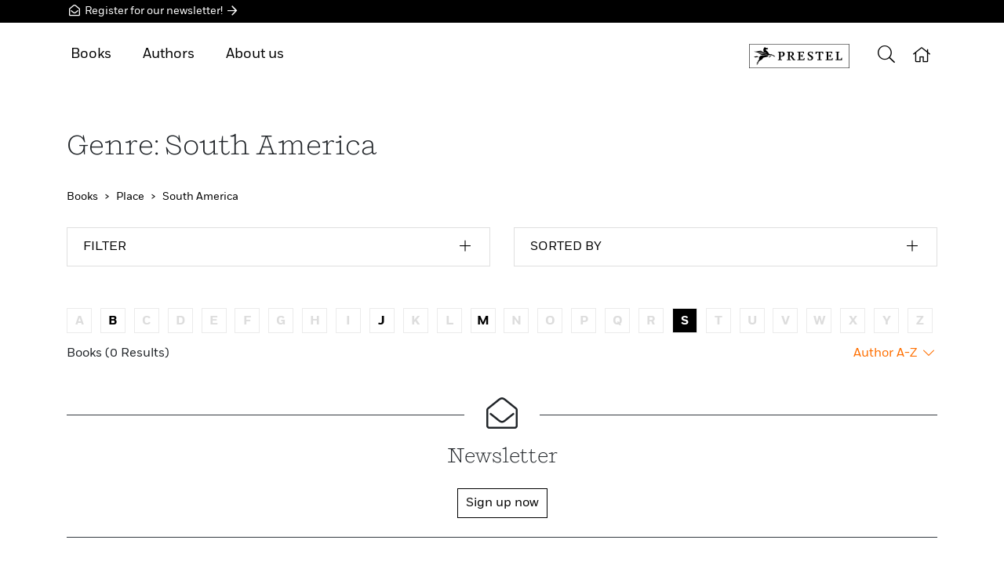

--- FILE ---
content_type: text/html;charset=UTF-8
request_url: https://prestelpublishing.penguinrandomhouse.de/Categories/Place/South-America/THEMA1KLS.rhd?sortOrder=autor&lastNameStartLetter=S&sortOrderDetail=autorABisZ
body_size: 1802
content:
<!DOCTYPE html>

<html prefix="og: http://ogp.me/ns# fb: http://ogp.me/ns/fb# books: http://ogp.me/ns/books#" lang="en-US" class="no-touch">
<head>
  
    <meta http-equiv="x-ua-compatible" content="IE=edge">
    <meta charset="utf-8">
    
    <meta name="HandheldFriendly" content="True">
    <meta name="viewport" content="width=device-width, initial-scale=1.0, user-scalable=no">
    <meta name="googlebot" content="noarchive">
    <meta name="MSSmartTagsPreventParsing" content="true" />
    <link rel="shortcut icon" href="/favicon.ico" type="image/x-icon">
    <link rel="apple-touch-icon" href="/apple-touch-icon.png">
    <link rel="icon" type="image/png" sizes="32x32" href="/favicon-32x32.png">
    <link rel="icon" type="image/png" sizes="16x16" href="/favicon-16x16.png">
    <link rel="manifest" href="/site.webmanifest">
    <link rel="mask-icon" href="/safari-pinned-tab.svg" color="#5bbad5">
    <meta name="msapplication-TileColor" content="#2b5797">
    <meta name="theme-color" content="#ffffff">
    
      <meta name="robots" content="noindex">
      <meta name="date" content="2026-01-29T16:15:03+01:00">
      
      
      <meta name="copyright" content="Penguin Random House Verlagsgruppe, München, Germany">
      <meta name="email" content="webmaster@penguinrandomhouse.de">
      <title>Browse: South America - Prestel Publishing</title>
      <meta name="description" content="Here you will find the best titles of genres null and null from Penguin Random House.">
      <meta name="keywords">
      <link rel="canonical" href="https://prestelpublishing.penguinrandomhouse.de/Categories/Place/South-America/THEMA1KLS.rhd">
      
      
      
        
        <meta property="og:title" content="Browse - Prestel Publishing" />
        
        
        <meta property="og:url" content="https://www.penguin.de/Categories/Place/South-America/THEMA1KLS.rhd">
        
        <meta property="og:image" content="https://service.penguinrandomhouse.de/content/socialmedia/image/penguin_randomhouse_share.png" />
        
        
        
        
        

        
        
        
        
        
        
        
        <meta property="og:site_name" content="Prestel Publishing" />
        
        <meta property="fb:pages" content="784545468324605">

        <meta property="fb:pages" content="222615824747311">

        
        
        
        <meta property="og:author" content="Penguin Random House">
      
      <meta name="twitter:title" content="Browse - Prestel Publishing" />
      
      <meta name="twitter:url" content="https://www.penguin.de/Categories/Place/South-America/THEMA1KLS.rhd" />
      
      <meta name="twitter:card" content="summary" />
      <meta name="twitter:site" content="RandomhouseDE" />
      <meta name="twitter:creator" content="RandomhouseDE" />
      <meta name="facebook-domain-verification" content="z77wipkm7zplxvjarj38css2qt9u0m" />

   	

   	

    
    <script type="application/ld+json">
            { "@context": "http://schema.org", 
        "@type": "WebSite", 
        "url": "https://prestelpublishing.penguinrandomhouse.de" , 
        "potentialAction": { 
          "@type": "SearchAction", 
          "target": "https://prestelpublishing.penguinrandomhouse.de/Suche.rhd?searchText={search_term_string}"
          , "query-input": "required name=search_term_string" } }
	</script>


    
  
  <script src="https://penguin.epccm19.com/app.js?apiKey=f74721977a074f3390cf1845380c0ec95f9ebf057cf61994&amp;domain=88b0417" referrerpolicy="origin">
	</script>
  <link rel="stylesheet" href="/rh-responsiveWeb-web/webjars/rh-relaunch/1.50.2/assets/css/bundle.css?v=MS41MC4yLXJoLXJlbGF1bmNo">
  <script src="/rh-responsiveWeb-web/webjars/rh-relaunch/1.50.2/assets/js/async.js?path=/webjars/rh-relaunch&amp;v=MS41MC4yLXJoLXJlbGF1bmNo&amp;minified=true"></script>  
</head>

<body>
	
 <iframe  id="sessionRefreshId" width="0" height="0" src="/mysession/load/blank.rhd"></iframe>
<div class="body-wrap">
 
  <div class="header-wrap fixed-top d-print-none">
      <div class="newsletter-banner-top bg-pr-black">
          <div class="container py-1">
              <a class="text-white" href="http://prestel.us7.list-manage.com/subscribe?u=487111d387610e42563ada233&amp;id=cee4ec4946" data-gtm-id="btn" data-name="nl_cta" data-attribute="header" ><i class="icon-envelope-open-1"></i>
                Register for our newsletter! <i class="icon-arrow-right-1"></i></a>
          </div>
      </div>
    
    
      <div class="header container position-relative">
           
           
          
    <div class="header__menu-mobile">
      <ul>       
          
        <li><a href="#"><span><i class="icon-arrow-right"></i></span>Books</a>
          <ul>
            <li><a href="/Novelties.rhd">New Releases</a></li>
            <!-- li><a href="#" th:href="${vm.rhResponsiveWebJstlFunctions.getBestsellerPageUrl()}" th:text="#{rhd.web.CommonRb.bestseller}">Bestsellers</a></li>
            <li><a href="#" th:href="${vm.rhResponsiveWebJstlFunctions.getCommentOverviewPageUrl()}" th:text="#{rhd.web.CommonRb.leserstimmen}">Reviews</a></li-->
            <li><a href="/Categories.rhd">Genres &amp; Catagories</a></li>
            <li><a href="/Book-A-Z.rhd">Books A-Z</a></li>
          </ul>
        </li>
          
        <li><a href="/Authors/Overview.rhd">Authors</a></li>
        <!--li><a href="#" th:href="${vm.rhResponsiveWebJstlFunctions.getEventsPageUrl()}" th:text="#{rhd.web.CommonRb.modul.events}">Readings</a></li-->
          
        <li><a href="#"><span><i class="icon-arrow-right"></i></span>About us</a>
		  <ul>
            <li><a href="/About-Prestel-Publishing/About-Prestel/aid27522_12568.rhd">Our publishing houses</a></li>
            <li></li>
            <li></li>
            <li><a href="/About-Prestel-Publishing/Contact/aid27522_12569.rhd">Contact</a></li>
          </ul>
        </li>
        <li><a href="http://prestel.us7.list-manage.com/subscribe?u=487111d387610e42563ada233&amp;id=cee4ec4946">Newsletter</a></li>
      </ul>
    </div>
  
        
        <button class="header-button header-button__mobile-toggle" id="toggle-menu">
          <i class="icon-bars"></i>
        </button>
        
          
        
          
    <div class="header__menu">
	  <ul>             
        <li><a href="#">Books</a>
          <ul>
            <li><a href="/Novelties.rhd">New Releases</a></li>
            <!--  li><a href="#" th:href="${vm.rhResponsiveWebJstlFunctions.getBestsellerPageUrl()}" th:text="#{rhd.web.CommonRb.bestseller}">Bestsellers</a></li>
            <li><a href="#" th:href="${vm.rhResponsiveWebJstlFunctions.getCommentOverviewPageUrl()}" th:text="#{rhd.web.CommonRb.leserstimmen}">Reviews</a></li-->
            <li><a href="/Categories.rhd">Genres &amp; Catagories</a></li>
            <li><a href="/Book-A-Z.rhd">Books A-Z</a></li>
          </ul>
        </li>
            
        <li><a href="/Authors/Overview.rhd">Authors</a></li>
        <!-- <li><a href="#" th:href="${vm.rhResponsiveWebJstlFunctions.getEventsPageUrl()}" th:text="#{rhd.web.CommonRb.modul.events}">Readings</a></li-->

	    <li><a href="#" >About us</a>
          <ul>
            <li><a href="/About-Prestel-Publishing/About-Prestel/aid27522_12568.rhd">Our publishing houses</a></li>
            <li></li>
            <li></li>
            <li><a href="/About-Prestel-Publishing/Contact/aid27522_12569.rhd">Contact</a></li>
          </ul>
        </li>
         
      </ul>
    </div>
  
		
		  
        <div class="header__logo header__logo-prestel">
          <a href="/PublishingHouse/Prestel/58500.rhd"
             target="_self">
        
        
        
          <img src="/img/publishers/prestel.svg" alt="Prestel" class="title__logo title__logo-prestel">
        
      </a>
    </div>   
    

    <button class="header-button header-button__search" id="toggle-search" alt="Search" title="Search">
      <i class="icon-search"></i>
    </button>
      <div class="header__search">
        <div class="container">
          <form action="/Search.rhd" id="searchform" method="get">
            <div class="header__search-input-wrap">
              <i class="icon-search"></i> <input id="searchText" type="search" name="searchText"
                                                 data-search-url="/rh-responsiveWeb-web/autocomplete.rhd" placeholder="Search term" autocomplete="off" class="auto-complete-search"
                        >
            </div>
          </form>
        </div>
      </div>

      
        
      
        
      <a href="/" class="header-button header-button__home header-button__link">
        <i class="icon-home"></i>
      </a>
    
      
          
      </div>
    </div>

  <div class="content">
    <div class="container">
        <h1 class="h1 pb-3 font-heading">Genre: South America</h1>
        <nav aria-label="breadcrumb">
    <ol class="breadcrumb" itemscope itemtype="http://schema.org/BreadcrumbList">
        <li class="breadcrumb-item" itemprop="itemListElement" itemscope itemtype="http://schema.org/ListItem">
            <a itemprop="item" href="/Categories.rhd"><span itemprop="name">Books</span></a>
            <meta itemprop="position" content="1" /></li>
        <li class="breadcrumb-item" itemprop="itemListElement" itemscope itemtype="http://schema.org/ListItem">
            <a itemprop="item" href="/Categories.rhd#THEMA1"><span itemprop="name">Place</span></a>
            <meta itemprop="position" content="2" /></li>
        <li class="breadcrumb-item active" itemprop="itemListElement" itemscope itemtype="http://schema.org/ListItem">
            <a itemprop="item" href="#"><span itemprop="name">South America</span></a>
            <meta itemprop="position" content="3" /></li>
    </ol>
</nav>
        <div class="pb-3">
    <div class="row">
        
          
        
          
		<div class="col-md">
            <div class="search-filter">
                <div class="list-group">
                    <div class="list-group-item">
                        <button class="btn btn-icon btn-streched btn-no-border text-uppercase" data-toggle="collapse"
                                data-target="#searchFilter">
                            <span><span>Filter</span> <i class="icon-plus"></i></span></button>
                        <div class="collapse" id="searchFilter">
                            <div class="pt-3">
                                <div class="pb-3">
                                    <select id="level4CategoryId" data-role="filter"
                                            data-filter-url="/Categories/Place/South-America/THEMA1KLS.rhd?sortOrder=autor&amp;lastNameStartLetter=S&amp;sortOrderDetail=autorABisZ"
                                            class="custom-select" name="level4CategoryId">
                                        <option value="ALL">Subgenres</option>
                                        
                                    </select>
                                </div>
                 <div class="pb-3">
                    <select id="deliveryState" data-role="filter"
                      data-filter-url="/Categories/Place/South-America/THEMA1KLS.rhd?sortOrder=autor&amp;lastNameStartLetter=S&amp;sortOrderDetail=autorABisZ"
                      data-filter-reset-url="/Categories/Place/South-America/THEMA1KLS.rhd?sortOrder=autor&amp;lastNameStartLetter=S&amp;sortOrderDetail=autorABisZ"
                      class="custom-select">
                      <option value="">Delivery status</option>
                    </select>
                  </div>
                            </div>
                        </div>
                    </div>
                </div>
            </div>
        </div>
        <div class="col-md">
            <div class="search-sort">
                <div class="list-group">
                    <div class="list-group-item">
                        <button class="btn btn-icon btn-streched btn-no-border text-uppercase" data-toggle="collapse"
                                data-target="#searchSort">
                       <span><span>Sorted by</span> <i class="icon-plus"></i></span></button>
                      <div class="collapse" id="searchSort">
                        <div class="format-item mt-2">
                          <div class="format-item__link border-top">
                            <a href="/Categories/Place/South-America/THEMA1KLS.rhd?sortOrder=erscheinen" class="btn btn-icon btn-streched btn-no-border"><span>Release date</span> <i
                              class="icon-arrow-right"></i></a>
                          </div>
                        </div>
                        <div class="format-item mt-2">
                          <div class="format-item__link border-top">
                            <a href="/Categories/Place/South-America/THEMA1KLS.rhd?sortOrder=erscheinungsmonat" class="btn btn-icon btn-streched btn-no-border"><span>Month of release</span> <i
                              class="icon-arrow-right"></i></a>
                          </div>
                        </div>
                        <div class="format-item mt-2">
                          <div class="format-item__link border-top">
                            <a href="/Categories/Place/South-America/THEMA1KLS.rhd?sortOrder=autor" class="btn btn-icon btn-streched btn-no-border"><span>Author</span> <i
                              class="icon-arrow-right"></i></a>
                          </div>
                        </div>
                        <div class="format-item mt-2">
                          <div class="format-item__link border-top">
                            <a href="/Categories/Place/South-America/THEMA1KLS.rhd?sortOrder=titel" class="btn btn-icon btn-streched btn-no-border"><span>Title</span> <i
                              class="icon-arrow-right"></i></a>
                          </div>
                        </div>
                      </div>
                    </div>
                </div>
            </div>
        </div>
   
		
    </div>
</div>
        <div class="pb-4">
    
  </div>
        <div class="pb-3">
     
        <div class="py-2">
    <div class="character-list">
        <div><a href="/Categories/Place/South-America/THEMA1KLS.rhd?sortOrder=autor&amp;lastNameStartLetter=A&amp;sortOrderDetail=autorABisZ" class="disabled">A</a></div>
        <div><a href="/Categories/Place/South-America/THEMA1KLS.rhd?sortOrder=autor&amp;lastNameStartLetter=B&amp;sortOrderDetail=autorABisZ">B</a></div>
        <div><a href="/Categories/Place/South-America/THEMA1KLS.rhd?sortOrder=autor&amp;lastNameStartLetter=C&amp;sortOrderDetail=autorABisZ" class="disabled">C</a></div>
        <div><a href="/Categories/Place/South-America/THEMA1KLS.rhd?sortOrder=autor&amp;lastNameStartLetter=D&amp;sortOrderDetail=autorABisZ" class="disabled">D</a></div>
        <div><a href="/Categories/Place/South-America/THEMA1KLS.rhd?sortOrder=autor&amp;lastNameStartLetter=E&amp;sortOrderDetail=autorABisZ" class="disabled">E</a></div>
        <div><a href="/Categories/Place/South-America/THEMA1KLS.rhd?sortOrder=autor&amp;lastNameStartLetter=F&amp;sortOrderDetail=autorABisZ" class="disabled">F</a></div>
        <div><a href="/Categories/Place/South-America/THEMA1KLS.rhd?sortOrder=autor&amp;lastNameStartLetter=G&amp;sortOrderDetail=autorABisZ" class="disabled">G</a></div>
        <div><a href="/Categories/Place/South-America/THEMA1KLS.rhd?sortOrder=autor&amp;lastNameStartLetter=H&amp;sortOrderDetail=autorABisZ" class="disabled">H</a></div>
        <div><a href="/Categories/Place/South-America/THEMA1KLS.rhd?sortOrder=autor&amp;lastNameStartLetter=I&amp;sortOrderDetail=autorABisZ" class="disabled">I</a></div>
        <div><a href="/Categories/Place/South-America/THEMA1KLS.rhd?sortOrder=autor&amp;lastNameStartLetter=J&amp;sortOrderDetail=autorABisZ">J</a></div>
        <div><a href="/Categories/Place/South-America/THEMA1KLS.rhd?sortOrder=autor&amp;lastNameStartLetter=K&amp;sortOrderDetail=autorABisZ" class="disabled">K</a></div>
        <div><a href="/Categories/Place/South-America/THEMA1KLS.rhd?sortOrder=autor&amp;lastNameStartLetter=L&amp;sortOrderDetail=autorABisZ" class="disabled">L</a></div>
        <div><a href="/Categories/Place/South-America/THEMA1KLS.rhd?sortOrder=autor&amp;lastNameStartLetter=M&amp;sortOrderDetail=autorABisZ">M</a></div>
        <div><a href="/Categories/Place/South-America/THEMA1KLS.rhd?sortOrder=autor&amp;lastNameStartLetter=N&amp;sortOrderDetail=autorABisZ" class="disabled">N</a></div>
        <div><a href="/Categories/Place/South-America/THEMA1KLS.rhd?sortOrder=autor&amp;lastNameStartLetter=O&amp;sortOrderDetail=autorABisZ" class="disabled">O</a></div>
        <div><a href="/Categories/Place/South-America/THEMA1KLS.rhd?sortOrder=autor&amp;lastNameStartLetter=P&amp;sortOrderDetail=autorABisZ" class="disabled">P</a></div>
        <div><a href="/Categories/Place/South-America/THEMA1KLS.rhd?sortOrder=autor&amp;lastNameStartLetter=Q&amp;sortOrderDetail=autorABisZ" class="disabled">Q</a></div>
        <div><a href="/Categories/Place/South-America/THEMA1KLS.rhd?sortOrder=autor&amp;lastNameStartLetter=R&amp;sortOrderDetail=autorABisZ" class="disabled">R</a></div>
        <div><a href="/Categories/Place/South-America/THEMA1KLS.rhd?sortOrder=autor&amp;lastNameStartLetter=S&amp;sortOrderDetail=autorABisZ" class="active">S</a></div>
        <div><a href="/Categories/Place/South-America/THEMA1KLS.rhd?sortOrder=autor&amp;lastNameStartLetter=T&amp;sortOrderDetail=autorABisZ" class="disabled">T</a></div>
        <div><a href="/Categories/Place/South-America/THEMA1KLS.rhd?sortOrder=autor&amp;lastNameStartLetter=U&amp;sortOrderDetail=autorABisZ" class="disabled">U</a></div>
        <div><a href="/Categories/Place/South-America/THEMA1KLS.rhd?sortOrder=autor&amp;lastNameStartLetter=V&amp;sortOrderDetail=autorABisZ" class="disabled">V</a></div>
        <div><a href="/Categories/Place/South-America/THEMA1KLS.rhd?sortOrder=autor&amp;lastNameStartLetter=W&amp;sortOrderDetail=autorABisZ" class="disabled">W</a></div>
        <div><a href="/Categories/Place/South-America/THEMA1KLS.rhd?sortOrder=autor&amp;lastNameStartLetter=X&amp;sortOrderDetail=autorABisZ" class="disabled">X</a></div>
        <div><a href="/Categories/Place/South-America/THEMA1KLS.rhd?sortOrder=autor&amp;lastNameStartLetter=Y&amp;sortOrderDetail=autorABisZ" class="disabled">Y</a></div>
        <div><a href="/Categories/Place/South-America/THEMA1KLS.rhd?sortOrder=autor&amp;lastNameStartLetter=Z&amp;sortOrderDetail=autorABisZ" class="disabled">Z</a></div>
    </div>
</div>
    
    <div class="d-flex justify-content-between">
        <div>Books (0 Results)</div>
        
        <div>
          
              <a href="/Categories/Place/South-America/THEMA1KLS.rhd?sortOrder=autor&amp;lastNameStartLetter=S&amp;sortOrderDetail=autorZBisA">Author A-Z <i class="icon-chevron-down"></i></a>
                             
          
          
          
          
          
       </div>
   </div>
</div>
        <div class="row edition-group">
    

  </div>
        
    </div>
  </div>

  <div class="footer-wrap d-print-none">
    <div class="container">
      <div class="pb-5">
          <div class="text-center position-relative border-top border-bottom border-dark">
          <span style="font-size: 40px; position:relative; top: -30px; border-left:solid 20px #fff; border-right:solid 20px #fff; background-color: #fff"><i
                      class="icon-envelope-open"></i></span>
              <div style="margin-top: -30px;" class="pb-4 px-4 pt-2">
                  <div class="h2 font-heading">Newsletter</div>
                  <div class="pb-3"></div>
                  <div><a class="btn btn-outline-primary" href="http://prestel.us7.list-manage.com/subscribe?u=487111d387610e42563ada233&amp;id=cee4ec4946" data-gtm-id="btn" data-name="nl_cta" data-attribute="footer">Sign up now</a></div>
              </div>
          </div>
      </div>
    </div>
    
  
    <div class="container">
      
      
      <div class="row pb-4">
        <div class="col-md col-lg-8">
          <p class="pb-2"></p>
        </div>
        
      </div>
      <hr>
      <div class="row">
        <div class="col-lg-7">
          <div class="footer-nav pb-4">
            <a class="footer-nav-link" href="/PublishingHouse/Prestel/58500.rhd">Home</a> 
            <!-- //// DE begin-->
            
            <!-- //// DE  end-->
            <!-- //// EN begin -->
            
	            <a class="footer-nav-link" href="/About-Prestel-Publishing/About-Prestel/aid27522_12568.rhd">About us</a> 
	            <a class="footer-nav-link" href="/About-Prestel-Publishing/Contact/aid27522_12569.rhd">Contact</a>
	            <a class="footer-nav-link" href="/Prestel-Publishing-Legal-Notice-Data-Privacy/Legal-Notice/aid64836_12821.rhd">Legal Notice</a> 
	            <a class="footer-nav-link" href="/Prestel-Publishing-Legal-Notice-Data-Privacy/Data-Privacy/aid64836_12822.rhd">Data Privacy</a>
            
            <!-- //// EN  end-->
            <a href="#CCM.openWidget" class="js-cl-revoke-btn footer-nav-link">Cookies</a>
            
          </div>

        </div>
        <div class="col-lg">
          <p class="copyright">© Penguin Random House Verlagsgruppe GmbH</p>
        </div>
      </div>
    </div>
  </div>

  <div class="button-to-top d-print-none">
    <button class="btn btn-primary" id="toTop"><i class="icon-chevron-up"></i></button>
  </div>

   
</div>
</body>
</html>



--- FILE ---
content_type: text/html;charset=utf-8
request_url: https://service.penguinrandomhouse.de/Service-Startseite-B2B/aid94033.rhd
body_size: 2646
content:
<!DOCTYPE html>

<html prefix="og: http://ogp.me/ns# fb: http://ogp.me/ns/fb# books: http://ogp.me/ns/books#" lang="de" class="no-js">
<head>
  
    <meta http-equiv="x-ua-compatible" content="IE=edge">
    <meta charset="utf-8">
    
    <meta name="HandheldFriendly" content="True">
    <meta name="viewport" content="width=device-width, initial-scale=1.0">
    <meta name="googlebot" content="noarchive">
    <meta name="MSSmartTagsPreventParsing" content="true" />
    <link rel="shortcut icon" href="/favicon.ico" type="image/x-icon">
    <link rel="apple-touch-icon" sizes="180x180" href="/rh-responsiveWeb-web/webjars/rh-mobile/1.34.3/img/apple-touch-icon.png">
    <link rel="icon" type="image/png" sizes="32x32" href="/favicon-32x32.png">
    <link rel="icon" type="image/png" sizes="16x16" href="/favicon-16x16.png">
    <link rel="manifest" href="/rh-responsiveWeb-web/webjars/rh-mobile/1.34.3/img/manifest.json">
    <link rel="mask-icon" href="/rh-responsiveWeb-web/webjars/rh-mobile/1.34.3/img/safari-pinned-tab.svg" color="#2c9285">
    <link rel="shortcut icon" href="/favicon.ico">
    <meta name="msapplication-config" content="/rh-responsiveWeb-web/webjars/rh-mobile/1.34.3/img/browserconfig.xml">
    <meta name="theme-color" content="#ffffff">
    
      <meta name="date" content="2026-01-29T16:15:04+01:00">
      
      
      <meta name="copyright" content="Penguin Random House Verlagsgruppe, München, Germany">
      <meta name="email" content="webmaster@penguinrandomhouse.de">
      <title>Service Penguin Random House Verlagsgruppe</title>
      <meta name="description" content="Startseite zu unseren Serviceseiten der Penguin Random House Verlagsgruppe: Handel, Presseportal, Autorenportal, Bloggerportal, Veranstaltungen, Custom Books, Foreign Rights, Lizenzen, Medienagentur und Referentenagentur. Direkte Links zu Vorschauen und Logos.">
      <meta name="keywords">
      <link rel="canonical" href="https://service.penguinrandomhouse.de/Service-Penguin-Random-House-Verlagsgruppe/aid94033.rhd">
      
      
      
        <meta property="og:type" content="article">
        <meta property="og:title" content="Service Penguin Random House Verlagsgruppe" />
        <meta property="og:description" content="Startseite zu unseren Serviceseiten der Penguin Random House Verlagsgruppe: Handel, Presseportal, Autorenportal, Bloggerportal, Veranstaltungen, Custom Books, Foreign Rights, Lizenzen, Medienagentur und Referentenagentur. Direkte Links zu Vorschauen und Logos.">
        
        
        
        <meta property="og:image" content="https://service.penguinrandomhouse.de/content/socialmedia/image/penguin_randomhouse_share.png" />
        
        
        
        
        

        
        
        
        
        
        
        
        <meta property="og:site_name" content="Penguin Random House Verlagsgruppe" />
        
        <meta property="fb:pages" content="784545468324605"><!-- Buchentdecker -->
        <meta property="fb:pages" content="222615824747311"><!-- Hey Reader -->

        
        
        
        <meta property="og:author" content="Penguin Random House">
      
      
      
      
      
      
      
      

   	

   	<script type="application/ld+json">
	 {
  "@context" : "https://schema.org",
  "@type" : "Article",
  "headline" : "Service Penguin Random House Verlagsgruppe",
  "dateModified" : "2025-04-07"
}
    </script>

    
    <script type="application/ld+json">
            { "@context": "http://schema.org", 
        "@type": "WebSite", 
        "url": "https://service.penguinrandomhouse.de" , 
        "potentialAction": { 
          "@type": "SearchAction", 
          "target": "https://service.penguinrandomhouse.de/Suche.rhd?searchText={search_term_string}"
          , "query-input": "required name=search_term_string" } }
	</script>

    

    
  
  <script src="https://penguin.epccm19.com/app.js?apiKey=f74721977a074f3390cf1845380c0ec95f9ebf057cf61994&amp;domain=c72ff96" referrerpolicy="origin">
	</script>
  
      <link rel="stylesheet" href="/rh-responsiveWeb-web/webjars/rh-mobile/1.34.3/css/tailwind.css?v=Mi45MC40LQ==">
      <link rel="stylesheet" href="/rh-responsiveWeb-web/webjars/rh-mobile/1.34.3/css/styles.min.css?v=Mi45MC40LQ==">
  
  
</head>

<body class="prh">
    <div class="body-wrap">
        <div class="outer-header-wrap">
            <div class="header-wrap">
                    
                    
                        <a href="/index.rhd">
                            <img class="header__logo"
                                  src="/rh-responsiveWeb-web/img/publishers/penguin_randomhouse.svg"
                                  alt="Penguin Random House" />
                        </a>
                    
            </div>
        </div>

        <div class="cont-wrap">
            

    
  <div class="section-menu">
      <div class="section-menu__center">
        <div class="section-menu__toggle-handler">
          <div class="section-menu__toggle"><span></span><span></span> <span></span> <span></span></div>
          <div class="section-menu__label bold">MENÜ</div>
        </div>
    </div>
    <ul class="section-menu__items">
      
          <li>
            <div class="section-menu__center">
              <a href="#Intro">Intro</a>
            </div>
          </li>
      
          
      
          
      
          
      
          
      
          
      
          
      
          
      
          
      
          
      
          
      
    </ul>
  </div>


    
  
  <div class="section " data-anchor="Intro"
    id="Intro">
    
    
      

  
  
  
  
  
 
 
 
 
 
 
 
 
 
 
   <div class="container">
  <div class="content ">

    
    
    
    

      <h2 class="title is-3 has-text-centered">Herzlich Willkommen auf den Serviceseiten der Penguin Random House Verlagsgruppe!</h2>
      <p><div align="center"><b>Ihre Verlage. Unser Service.</b></div><br /><br /><hr /> <br /><br /><b>Unsere Servicebereiche:</b><br /><br /><a class="button is-primary" href="https://service.penguinrandomhouse.de/handel"><b>Handel</b></a>  <a class="button is-primary" href="https://presse.penguinrandomhouse.de"><b>Presse</b></a> <a class="button is-primary" href="https://veranstalter.penguinrandomhouse.de"><b>Veranstaltungen</b></a>  <a class="button is-primary" href="https://blogger.penguinrandomhouse.de"><b>Bloggerportal</b></a> <a class="button is-primary" href="https://autorenportal.penguinrandomhouse.de"><b>Autorenportal</b></a> <a class="button is-primary" href="https://service.penguinrandomhouse.de/custombooks"><b>CustomBooks</b></a> <br /><br /><a class="button is-primary" href="https://foreignrights.penguinrandomhouse.de"><b>Foreign Rights</b></a> <a class="button is-primary" href="https://service.penguinrandomhouse.de/lizenzen"><b>Lizenzen</b></a> <a class="button is-primary" href="https://service.penguinrandomhouse.de/medienagentur"><b>Medienagentur</b></a> <a class="button is-primary" href="https://www.referentenagentur-bertelsmann.de"><b>Referentenagentur</b></a> <a class="button is-primary" href="https://www.penguin.de/kontakt"><b>Kontakt</b></a><br /><br /><hr /><br /><br /><b>Wichtige Service-Informationen für Sie:</b><br /><br /><a class="button is-primary" href="https://service.penguinrandomhouse.de/vorschauen"><b>Vorschauen</b></a> <a class="button is-primary" href="https://www.vlb-tix.de" target="_blank" rel="noopener noreferrer"><b>VLB-TIX</b></a> <a class="button is-primary" href="https://service.penguinrandomhouse.de/logos"><b>Logo Download</b></a> <a class="button is-primary" href="https://www.penguin.de/"><b>Unsere Verlagsseite</b></a><br /><br /><hr /> <br /><br /><div align="center"><b>Ihr direkter Kontakt: <a href="mailto:info&#64;service.penguinrandomhouse.de">info&#64;service.penguinrandomhouse.de</a>, telefonisch unter &#43;49 (0)800 500 33 22</b><br /><b>oder über unser <a href="https://www.penguin.de/kontakt" target="_blank" rel="noopener noreferrer">Kontaktformular</a></b></div><br /><br /><hr /> <br /><br /><a class="button is-primary is-outlined" href="https://service.penguinrandomhouse.de/handel"><b>Handel</b></a><br /><br />Im Servicebereich finden Sie unsere Vorschauen, Bestellscheine &amp; Werbemittel, sowie Inspiration zu Themen und Trends.<br /><br /><a class="button is-primary is-outlined" href="https://presse.penguinrandomhouse.de"><b>Presse </b></a> <br /><br />Unsere Kolleg*innen aus den Presseabteilungen der Verlagsgruppe stellen Ihnen hier aktuelle und weiterführende Informationen zu unseren Büchern und Autor*innen zur Verfügung. Zusätzlich finden Sie hier alle Unternehmensmeldungen, sowie eine Übersicht Ihrer Ansprechpartner*innen.<br /><br /><a class="button is-primary is-outlined" href="https://foreignrights.penguinrandomhouse.de"><b>Foreign Rights</b></a> <br /><br /> Feel free to browse our online catalogues by categories and find more information, press comments or sample translations. Please do not hesitate to contact us for further information or reading copies.<br /><br /><a class="button is-primary is-outlined" href="https://service.penguinrandomhouse.de/lizenzen"><b>Abdruckgenehmigungen / Copyright Permissions </b></a> <br /><br />Sie möchten einen Auszug aus einem unserer Bücher verwenden? Wir stellen Ihnen ein Formular für Ihre Abdruckanfrage zur Verfügung und kümmern uns gern um Ihre schriftliche Anfrage.<br /><br /><a class="button is-primary is-outlined" href="https://service.penguinrandomhouse.de/custombooks"><b>CustomBooks / Corporate Publishing</b></a> <br /><br />Sie planen, eine Firmengeschichte oder Jubiläumsschrift herauszugeben? Sie benötigen ein Themen-Booklet für Ihre Marketingaktion? Suchen Sie ein passendes Buchgeschenk für Ihre Kund*innen? Dann sind Sie bei uns richtig. Zusammen mit Ihnen konzipieren und produzieren wir Ihr ganz persönliches „CustomBook“.<br /><br /><a class="button is-primary is-outlined" href="https://www.referentenagentur-bertelsmann.de"><b>Referentenagentur Bertelsmann</b></a> <br /><br />Die Referentenagentur Bertelsmann vermittelt nationale und internationale Top-Redner*innen und Moderator*innen für Kongresse, Führungskräftetagungen, Firmenjubiläen und weitere Business Events. Gerne unterstützen wir Sie bei der Buchung.<br /><br /><br /><hr /></p>

    
    

    
    

    
    

  </div>
</div>
 
 
 
 
 
 
 
 
 
 



    
  </div>
  
  <div class="section " data-anchor="Handel"
    id="Handel">
    
    
      



    
  </div>
  
  <div class="section " data-anchor="Presse"
    id="Presse">
    
    
      



    
  </div>
  
  <div class="section " data-anchor="Veranstaltungen"
    id="Veranstaltungen">
    
    
      



    
  </div>
  
  <div class="section " data-anchor="Bloggerportal"
    id="Bloggerportal">
    
    
      



    
  </div>
  
  <div class="section " data-anchor="Autorenportal"
    id="Autorenportal">
    
    
      



    
  </div>
  
  <div class="section " data-anchor="Custom-Books"
    id="Custom-Books">
    
    
      



    
  </div>
  
  <div class="section " data-anchor="Foreign-Rights"
    id="Foreign-Rights">
    
    
      



    
  </div>
  
  <div class="section " data-anchor="Medienagentur"
    id="Medienagentur">
    
    
      



    
  </div>
  
  <div class="section " data-anchor="Newsletter"
    id="Newsletter">
    
    
      



    
  </div>
  
  <div class="section " data-anchor="Referentenagentur"
    id="Referentenagentur">
    
    
      



    
  </div>
  



    <div class="is-sticky-to-top">
        <div class="button button-to-top" id="toTop">
            <i class="icon-up-open"></i>
        </div>
    </div>

        </div>

      <div class="container-footer">
      <p class="font-weight-bold" style="margin-bottom: 1rem">Unser Service-Angebot für Sie:</p>
      <div class="row pb-4">
          <div class="col-sm-9">
              <div class="service-menu pb-4">
			<ul>
				<li class="service-menu__item"><a href="https://presse.penguinrandomhouse.de/" target="_blank">Presse</a></li>
				<li class="service-menu__item"><a href="https://foreignrights.penguinrandomhouse.de/" target="_blank">Foreign Rights</a></li>
				<li class="service-menu__item"><a href="https://service.penguinrandomhouse.de/medienagentur" target="_blank">Medienagentur</a></li>

				<li class="service-menu__item"><a href="https://service.penguinrandomhouse.de/handel" target="_blank">Handel</a></li>
				<li class="service-menu__item"><a href="https://karriere.penguinrandomhouse.de" target="_blank">Karriere bei uns</a></li>
				<li class="service-menu__item"><a href="http://www.referentenagentur-bertelsmann.de" target="_blank">Referentenagentur</a></li>

				<li class="service-menu__item"><a href="https://blogger.penguinrandomhouse.de/" target="_blank">Bloggerportal</a></li>
				<li class="service-menu__item"><a href="https://service.penguinrandomhouse.de/lizenzen" target="_blank">Lizenzen</a></li>
				<li class="service-menu__item"><a href="https://service.penguinrandomhouse.de/fuer-veranstalter" target="_blank">Für Veranstalter</a></li>

				<li class="service-menu__item"><a href="https://service.penguinrandomhouse.de/custombooks" target="_blank">CustomBooks</a></li>
				<li class="service-menu__item"><a href="https://manuskripte.penguinrandomhouse.de" target="_blank">Manuskripte</a></li>
              <li class="service-menu__item"><a href="http://www.penguin.de/Nachhaltigkeit-in-der-Penguin-Random-House-Verlagsgruppe/aid92564.rhd" target="_blank">Nachhaltigkeit</a></li>
			</ul>
		</div>
        </div>
        <div class="col-sm-3">
          <div class="footer__logo-rh pb-4">
            <a href="/"><img src="/rh-responsiveWeb-web/webjars/rh-relaunch/1.50.2/assets/img/logo_penguin-randomhouse-footer.png"
              srcset="/rh-responsiveWeb-web/webjars/rh-relaunch/1.50.2/assets/img/logo_penguin-randomhouse-footer.png 1x, /rh-responsiveWeb-web/webjars/rh-relaunch/1.50.2/assets/img/logo_penguin-randomhouse-footer@2x.png 2x"
              alt="Penguin Random House Verlagsgruppe"></a>
          </div>
        </div>
      </div>
      <div class="row pb-">
          <div class="col-md col-lg-8">
              <p class="pb-2"></p>
          </div>
      </div>
      <div class="pb-4" >
          <ul
                  class="tw-flex tw-flex-wrap tw-py-1 tw-gap-4"
          >
              <li class="tw-w-20 tw-h-20">
                  <a
                          href="https://www.facebook.com/penguinbuecher"
                          target="_blank"
                          rel="noopener noreferrer"
                          class="tw-flex tw-flex-col tw-items-center tw-text-black hover:!tw-text-black"
                  ><svg
                          class="tw-w-10 tw-fill-black tw-mb-[.875rem]"
                          fill="none"
                          xmlns="http://www.w3.org/2000/svg"
                          viewBox="0 0 50 50"
                  >
                      <g clip-path="url(#a)">
                          <path
                                  fill-rule="evenodd"
                                  clip-rule="evenodd"
                                  d="M37 18.2c-.1-1-.3-1.6-.6-2.3-.3-.6-.6-1-1-1.4a5.2 5.2 0 0 0-3-1.4L29 13H18.2c-1 0-1.6.3-2.3.6a5 5 0 0 0-2.8 4L13 21v10.6c.1 1 .3 1.7.6 2.4a5 5 0 0 0 3.3 2.6c.5.2 1 .2 1.7.3h4.1v-9h-3.2v-3.6h3.2v-2.8c0-3.2 2-5 4.8-5 1.4 0 2.9.3 2.9.3V20h-1.6c-1.6 0-2.1 1-2.1 2v2.4h3.5l-.6 3.7h-3V37h4.7c.8 0 1.3-.1 1.8-.3a5 5 0 0 0 3.3-2.6c.3-.7.5-1.4.6-2.3V18.2M25 1a24 24 0 1 1 0 48 24 24 0 0 1 0-48Zm0-1a25 25 0 1 0 0 50 25 25 0 0 0 0-50Z"
                                  fill="#000"
                          ></path>
                      </g>
                      <defs>
                          <clipPath id="a">
                              <path
                                      fill="#fff"
                                      d="M0 0H50V50H0z"
                              ></path>
                          </clipPath>
                      </defs>
                  </svg>
                      Facebook</a
                  >
              </li>
              <li class="tw-w-20 tw-h-20">
                  <a
                          href="https://www.instagram.com/penguinbuecher/"
                          target="_blank"
                          rel="noopener noreferrer"
                          class="tw-flex tw-flex-col tw-items-center tw-text-black hover:!tw-text-black"
                  ><svg
                          class="tw-w-10 tw-fill-black tw-mb-[.875rem]"
                          fill="none"
                          xmlns="http://www.w3.org/2000/svg"
                          viewBox="0 0 50 50"
                  >
                      <g clip-path="url(#a)">
                          <path
                                  fill-rule="evenodd"
                                  clip-rule="evenodd"
                                  d="M25 22a3 3 0 1 1 0 6 3 3 0 0 1 0-6Zm4.6-.6a1 1 0 1 1 0-2 1 1 0 0 1 0 2ZM25 29.6a4.6 4.6 0 1 1 0-9.2 4.6 4.6 0 0 1 0 9.2Zm6.2-10.8c-.7-.7-1.5-1-2.6-1h-7.2c-1 0-2 .3-2.6 1-.7.7-1 1.5-1 2.6v7.2c0 1 .3 2 1 2.6.7.7 1.5 1 2.6 1h7.2c1 0 2-.3 2.6-1 .7-.7 1-1.5 1-2.6v-7.2c0-1-.3-2-1-2.6Zm2.6 9.8a5 5 0 0 1-5.2 5.2h-7.2a5.1 5.1 0 0 1-5.2-5.2v-7.2a5 5 0 0 1 5.2-5.2h7.2c3 0 5.2 2.3 5.2 5.2v7.2ZM37 18.2a6 6 0 0 0-.6-2.3c-.3-.6-.6-1-1-1.4a5.2 5.2 0 0 0-3-1.4L29 13H18.2a6 6 0 0 0-2.3.6 5.2 5.2 0 0 0-2.8 4L13 21v10.6c.1 1 .3 1.7.6 2.4a5 5 0 0 0 3.3 2.6c.5.2 1 .2 1.7.3h12.7c.8 0 1.3-.1 1.8-.3a5 5 0 0 0 3.3-2.7 6 6 0 0 0 .6-2.2V18.2ZM25 1a24 24 0 1 1 0 48 24 24 0 0 1 0-48Zm0-1a25 25 0 1 0 0 50 25 25 0 0 0 0-50Z"
                                  fill="#000"
                          ></path>
                      </g>
                      <defs>
                          <clipPath id="a">
                              <path
                                      fill="#fff"
                                      d="M0 0H50V50H0z"
                              ></path>
                          </clipPath>
                      </defs>
                  </svg>
                      Instagram</a
                  >
              </li>
              <li class="tw-w-20 tw-h-20">
                  <a
                          href="https://www.tiktok.com/@penguinbuecher"
                          target="_blank"
                          rel="noopener noreferrer"
                          class="tw-flex tw-flex-col tw-items-center tw-text-black hover:!tw-text-black"
                  ><svg
                          class="tw-w-10 tw-fill-black tw-mb-[.875rem]"
                          viewBox="0 0 40 40"
                          fill="none"
                          xmlns="http://www.w3.org/2000/svg"
                  >
                      <g clip-path="url(#clip0_8199_658)">
                          <path
                                  d="M20 0.8C30.584 0.8 39.2 9.416 39.2 20C39.2 30.584 30.584 39.2 20 39.2C9.416 39.2 0.8 30.584 0.8 20C0.8 9.416 9.416 0.8 20 0.8ZM20 0C8.952 0 0 8.952 0 20C0 31.048 8.952 40 20 40C31.048 40 40 31.048 40 20C40 8.952 31.048 0 20 0ZM28.4 18.272C26.752 18.272 25.136 17.76 23.792 16.8V23.504C23.792 26.872 21.056 29.6 17.696 29.6C14.328 29.6 11.6 26.864 11.6 23.504C11.6 20.136 14.336 17.408 17.696 17.408C17.976 17.408 18.256 17.424 18.528 17.464V20.832C17.056 20.368 15.48 21.184 15.016 22.664C14.552 24.144 15.368 25.712 16.848 26.176C18.328 26.64 19.896 25.824 20.36 24.344C20.448 24.072 20.488 23.792 20.488 23.504V10.4H23.792C23.792 10.68 23.816 10.96 23.864 11.232C24.096 12.472 24.824 13.56 25.888 14.24C26.632 14.736 27.504 14.992 28.4 14.992V18.272Z"
                                  fill="black"
                          ></path>
                      </g>
                  </svg>
                      TikTok</a
                  >
              </li>
          </ul>
      </div>
      <hr class="tw-my-4" />
      <div class="row">
        <div class="col-lg-7">
          <div class="footer-nav pb-4">
            
            
                <a class="footer-nav-link" href="https://www.penguin.de">penguin.de</a>
	            <a class="footer-nav-link" href="https://www.penguin.de/ueber-uns">Über uns</a> 
	            <a class="footer-nav-link" href="https://www.penguin.de/kontakt">Kontakt</a>
	            <a class="footer-nav-link" href="https://www.penguin.de/faq">FAQ</a> 
	            <a class="footer-nav-link" href="https://www.penguin.de/impressum">Impressum</a> 
	            <a class="footer-nav-link" href="https://www.penguin.de/datenschutz">Datenschutz</a>
            
            <a href="#CCM.openWidget" class="js-cl-revoke-btn footer-nav-link">Cookies</a>
            
          </div>

        </div>
        <div class="col-lg">
          <p class="copyright">© Penguin Random House Verlagsgruppe GmbH</p>
        </div>
      </div>
    </div>
    </div>

  <script id="mainscript"
          src="/rh-responsiveWeb-web/webjars/rh-mobile/1.34.3/js/loadResourceAsync.js?v=MS4zNC4zLXJoLW1vYmlsZQ&amp;path=/webjars/rh-mobile&amp;minified=true&amp;captcha=6Lfy85wbAAAAAM5bSofAxrukK1qqgeMedtGE-mu3"></script>


</body>
</html>




--- FILE ---
content_type: text/html; charset=utf-8
request_url: https://www.google.com/recaptcha/api2/anchor?ar=1&k=6Lfy85wbAAAAAM5bSofAxrukK1qqgeMedtGE-mu3&co=aHR0cHM6Ly9zZXJ2aWNlLnBlbmd1aW5yYW5kb21ob3VzZS5kZTo0NDM.&hl=en&v=N67nZn4AqZkNcbeMu4prBgzg&size=invisible&anchor-ms=120000&execute-ms=30000&cb=5a0tywm03vvz
body_size: 48970
content:
<!DOCTYPE HTML><html dir="ltr" lang="en"><head><meta http-equiv="Content-Type" content="text/html; charset=UTF-8">
<meta http-equiv="X-UA-Compatible" content="IE=edge">
<title>reCAPTCHA</title>
<style type="text/css">
/* cyrillic-ext */
@font-face {
  font-family: 'Roboto';
  font-style: normal;
  font-weight: 400;
  font-stretch: 100%;
  src: url(//fonts.gstatic.com/s/roboto/v48/KFO7CnqEu92Fr1ME7kSn66aGLdTylUAMa3GUBHMdazTgWw.woff2) format('woff2');
  unicode-range: U+0460-052F, U+1C80-1C8A, U+20B4, U+2DE0-2DFF, U+A640-A69F, U+FE2E-FE2F;
}
/* cyrillic */
@font-face {
  font-family: 'Roboto';
  font-style: normal;
  font-weight: 400;
  font-stretch: 100%;
  src: url(//fonts.gstatic.com/s/roboto/v48/KFO7CnqEu92Fr1ME7kSn66aGLdTylUAMa3iUBHMdazTgWw.woff2) format('woff2');
  unicode-range: U+0301, U+0400-045F, U+0490-0491, U+04B0-04B1, U+2116;
}
/* greek-ext */
@font-face {
  font-family: 'Roboto';
  font-style: normal;
  font-weight: 400;
  font-stretch: 100%;
  src: url(//fonts.gstatic.com/s/roboto/v48/KFO7CnqEu92Fr1ME7kSn66aGLdTylUAMa3CUBHMdazTgWw.woff2) format('woff2');
  unicode-range: U+1F00-1FFF;
}
/* greek */
@font-face {
  font-family: 'Roboto';
  font-style: normal;
  font-weight: 400;
  font-stretch: 100%;
  src: url(//fonts.gstatic.com/s/roboto/v48/KFO7CnqEu92Fr1ME7kSn66aGLdTylUAMa3-UBHMdazTgWw.woff2) format('woff2');
  unicode-range: U+0370-0377, U+037A-037F, U+0384-038A, U+038C, U+038E-03A1, U+03A3-03FF;
}
/* math */
@font-face {
  font-family: 'Roboto';
  font-style: normal;
  font-weight: 400;
  font-stretch: 100%;
  src: url(//fonts.gstatic.com/s/roboto/v48/KFO7CnqEu92Fr1ME7kSn66aGLdTylUAMawCUBHMdazTgWw.woff2) format('woff2');
  unicode-range: U+0302-0303, U+0305, U+0307-0308, U+0310, U+0312, U+0315, U+031A, U+0326-0327, U+032C, U+032F-0330, U+0332-0333, U+0338, U+033A, U+0346, U+034D, U+0391-03A1, U+03A3-03A9, U+03B1-03C9, U+03D1, U+03D5-03D6, U+03F0-03F1, U+03F4-03F5, U+2016-2017, U+2034-2038, U+203C, U+2040, U+2043, U+2047, U+2050, U+2057, U+205F, U+2070-2071, U+2074-208E, U+2090-209C, U+20D0-20DC, U+20E1, U+20E5-20EF, U+2100-2112, U+2114-2115, U+2117-2121, U+2123-214F, U+2190, U+2192, U+2194-21AE, U+21B0-21E5, U+21F1-21F2, U+21F4-2211, U+2213-2214, U+2216-22FF, U+2308-230B, U+2310, U+2319, U+231C-2321, U+2336-237A, U+237C, U+2395, U+239B-23B7, U+23D0, U+23DC-23E1, U+2474-2475, U+25AF, U+25B3, U+25B7, U+25BD, U+25C1, U+25CA, U+25CC, U+25FB, U+266D-266F, U+27C0-27FF, U+2900-2AFF, U+2B0E-2B11, U+2B30-2B4C, U+2BFE, U+3030, U+FF5B, U+FF5D, U+1D400-1D7FF, U+1EE00-1EEFF;
}
/* symbols */
@font-face {
  font-family: 'Roboto';
  font-style: normal;
  font-weight: 400;
  font-stretch: 100%;
  src: url(//fonts.gstatic.com/s/roboto/v48/KFO7CnqEu92Fr1ME7kSn66aGLdTylUAMaxKUBHMdazTgWw.woff2) format('woff2');
  unicode-range: U+0001-000C, U+000E-001F, U+007F-009F, U+20DD-20E0, U+20E2-20E4, U+2150-218F, U+2190, U+2192, U+2194-2199, U+21AF, U+21E6-21F0, U+21F3, U+2218-2219, U+2299, U+22C4-22C6, U+2300-243F, U+2440-244A, U+2460-24FF, U+25A0-27BF, U+2800-28FF, U+2921-2922, U+2981, U+29BF, U+29EB, U+2B00-2BFF, U+4DC0-4DFF, U+FFF9-FFFB, U+10140-1018E, U+10190-1019C, U+101A0, U+101D0-101FD, U+102E0-102FB, U+10E60-10E7E, U+1D2C0-1D2D3, U+1D2E0-1D37F, U+1F000-1F0FF, U+1F100-1F1AD, U+1F1E6-1F1FF, U+1F30D-1F30F, U+1F315, U+1F31C, U+1F31E, U+1F320-1F32C, U+1F336, U+1F378, U+1F37D, U+1F382, U+1F393-1F39F, U+1F3A7-1F3A8, U+1F3AC-1F3AF, U+1F3C2, U+1F3C4-1F3C6, U+1F3CA-1F3CE, U+1F3D4-1F3E0, U+1F3ED, U+1F3F1-1F3F3, U+1F3F5-1F3F7, U+1F408, U+1F415, U+1F41F, U+1F426, U+1F43F, U+1F441-1F442, U+1F444, U+1F446-1F449, U+1F44C-1F44E, U+1F453, U+1F46A, U+1F47D, U+1F4A3, U+1F4B0, U+1F4B3, U+1F4B9, U+1F4BB, U+1F4BF, U+1F4C8-1F4CB, U+1F4D6, U+1F4DA, U+1F4DF, U+1F4E3-1F4E6, U+1F4EA-1F4ED, U+1F4F7, U+1F4F9-1F4FB, U+1F4FD-1F4FE, U+1F503, U+1F507-1F50B, U+1F50D, U+1F512-1F513, U+1F53E-1F54A, U+1F54F-1F5FA, U+1F610, U+1F650-1F67F, U+1F687, U+1F68D, U+1F691, U+1F694, U+1F698, U+1F6AD, U+1F6B2, U+1F6B9-1F6BA, U+1F6BC, U+1F6C6-1F6CF, U+1F6D3-1F6D7, U+1F6E0-1F6EA, U+1F6F0-1F6F3, U+1F6F7-1F6FC, U+1F700-1F7FF, U+1F800-1F80B, U+1F810-1F847, U+1F850-1F859, U+1F860-1F887, U+1F890-1F8AD, U+1F8B0-1F8BB, U+1F8C0-1F8C1, U+1F900-1F90B, U+1F93B, U+1F946, U+1F984, U+1F996, U+1F9E9, U+1FA00-1FA6F, U+1FA70-1FA7C, U+1FA80-1FA89, U+1FA8F-1FAC6, U+1FACE-1FADC, U+1FADF-1FAE9, U+1FAF0-1FAF8, U+1FB00-1FBFF;
}
/* vietnamese */
@font-face {
  font-family: 'Roboto';
  font-style: normal;
  font-weight: 400;
  font-stretch: 100%;
  src: url(//fonts.gstatic.com/s/roboto/v48/KFO7CnqEu92Fr1ME7kSn66aGLdTylUAMa3OUBHMdazTgWw.woff2) format('woff2');
  unicode-range: U+0102-0103, U+0110-0111, U+0128-0129, U+0168-0169, U+01A0-01A1, U+01AF-01B0, U+0300-0301, U+0303-0304, U+0308-0309, U+0323, U+0329, U+1EA0-1EF9, U+20AB;
}
/* latin-ext */
@font-face {
  font-family: 'Roboto';
  font-style: normal;
  font-weight: 400;
  font-stretch: 100%;
  src: url(//fonts.gstatic.com/s/roboto/v48/KFO7CnqEu92Fr1ME7kSn66aGLdTylUAMa3KUBHMdazTgWw.woff2) format('woff2');
  unicode-range: U+0100-02BA, U+02BD-02C5, U+02C7-02CC, U+02CE-02D7, U+02DD-02FF, U+0304, U+0308, U+0329, U+1D00-1DBF, U+1E00-1E9F, U+1EF2-1EFF, U+2020, U+20A0-20AB, U+20AD-20C0, U+2113, U+2C60-2C7F, U+A720-A7FF;
}
/* latin */
@font-face {
  font-family: 'Roboto';
  font-style: normal;
  font-weight: 400;
  font-stretch: 100%;
  src: url(//fonts.gstatic.com/s/roboto/v48/KFO7CnqEu92Fr1ME7kSn66aGLdTylUAMa3yUBHMdazQ.woff2) format('woff2');
  unicode-range: U+0000-00FF, U+0131, U+0152-0153, U+02BB-02BC, U+02C6, U+02DA, U+02DC, U+0304, U+0308, U+0329, U+2000-206F, U+20AC, U+2122, U+2191, U+2193, U+2212, U+2215, U+FEFF, U+FFFD;
}
/* cyrillic-ext */
@font-face {
  font-family: 'Roboto';
  font-style: normal;
  font-weight: 500;
  font-stretch: 100%;
  src: url(//fonts.gstatic.com/s/roboto/v48/KFO7CnqEu92Fr1ME7kSn66aGLdTylUAMa3GUBHMdazTgWw.woff2) format('woff2');
  unicode-range: U+0460-052F, U+1C80-1C8A, U+20B4, U+2DE0-2DFF, U+A640-A69F, U+FE2E-FE2F;
}
/* cyrillic */
@font-face {
  font-family: 'Roboto';
  font-style: normal;
  font-weight: 500;
  font-stretch: 100%;
  src: url(//fonts.gstatic.com/s/roboto/v48/KFO7CnqEu92Fr1ME7kSn66aGLdTylUAMa3iUBHMdazTgWw.woff2) format('woff2');
  unicode-range: U+0301, U+0400-045F, U+0490-0491, U+04B0-04B1, U+2116;
}
/* greek-ext */
@font-face {
  font-family: 'Roboto';
  font-style: normal;
  font-weight: 500;
  font-stretch: 100%;
  src: url(//fonts.gstatic.com/s/roboto/v48/KFO7CnqEu92Fr1ME7kSn66aGLdTylUAMa3CUBHMdazTgWw.woff2) format('woff2');
  unicode-range: U+1F00-1FFF;
}
/* greek */
@font-face {
  font-family: 'Roboto';
  font-style: normal;
  font-weight: 500;
  font-stretch: 100%;
  src: url(//fonts.gstatic.com/s/roboto/v48/KFO7CnqEu92Fr1ME7kSn66aGLdTylUAMa3-UBHMdazTgWw.woff2) format('woff2');
  unicode-range: U+0370-0377, U+037A-037F, U+0384-038A, U+038C, U+038E-03A1, U+03A3-03FF;
}
/* math */
@font-face {
  font-family: 'Roboto';
  font-style: normal;
  font-weight: 500;
  font-stretch: 100%;
  src: url(//fonts.gstatic.com/s/roboto/v48/KFO7CnqEu92Fr1ME7kSn66aGLdTylUAMawCUBHMdazTgWw.woff2) format('woff2');
  unicode-range: U+0302-0303, U+0305, U+0307-0308, U+0310, U+0312, U+0315, U+031A, U+0326-0327, U+032C, U+032F-0330, U+0332-0333, U+0338, U+033A, U+0346, U+034D, U+0391-03A1, U+03A3-03A9, U+03B1-03C9, U+03D1, U+03D5-03D6, U+03F0-03F1, U+03F4-03F5, U+2016-2017, U+2034-2038, U+203C, U+2040, U+2043, U+2047, U+2050, U+2057, U+205F, U+2070-2071, U+2074-208E, U+2090-209C, U+20D0-20DC, U+20E1, U+20E5-20EF, U+2100-2112, U+2114-2115, U+2117-2121, U+2123-214F, U+2190, U+2192, U+2194-21AE, U+21B0-21E5, U+21F1-21F2, U+21F4-2211, U+2213-2214, U+2216-22FF, U+2308-230B, U+2310, U+2319, U+231C-2321, U+2336-237A, U+237C, U+2395, U+239B-23B7, U+23D0, U+23DC-23E1, U+2474-2475, U+25AF, U+25B3, U+25B7, U+25BD, U+25C1, U+25CA, U+25CC, U+25FB, U+266D-266F, U+27C0-27FF, U+2900-2AFF, U+2B0E-2B11, U+2B30-2B4C, U+2BFE, U+3030, U+FF5B, U+FF5D, U+1D400-1D7FF, U+1EE00-1EEFF;
}
/* symbols */
@font-face {
  font-family: 'Roboto';
  font-style: normal;
  font-weight: 500;
  font-stretch: 100%;
  src: url(//fonts.gstatic.com/s/roboto/v48/KFO7CnqEu92Fr1ME7kSn66aGLdTylUAMaxKUBHMdazTgWw.woff2) format('woff2');
  unicode-range: U+0001-000C, U+000E-001F, U+007F-009F, U+20DD-20E0, U+20E2-20E4, U+2150-218F, U+2190, U+2192, U+2194-2199, U+21AF, U+21E6-21F0, U+21F3, U+2218-2219, U+2299, U+22C4-22C6, U+2300-243F, U+2440-244A, U+2460-24FF, U+25A0-27BF, U+2800-28FF, U+2921-2922, U+2981, U+29BF, U+29EB, U+2B00-2BFF, U+4DC0-4DFF, U+FFF9-FFFB, U+10140-1018E, U+10190-1019C, U+101A0, U+101D0-101FD, U+102E0-102FB, U+10E60-10E7E, U+1D2C0-1D2D3, U+1D2E0-1D37F, U+1F000-1F0FF, U+1F100-1F1AD, U+1F1E6-1F1FF, U+1F30D-1F30F, U+1F315, U+1F31C, U+1F31E, U+1F320-1F32C, U+1F336, U+1F378, U+1F37D, U+1F382, U+1F393-1F39F, U+1F3A7-1F3A8, U+1F3AC-1F3AF, U+1F3C2, U+1F3C4-1F3C6, U+1F3CA-1F3CE, U+1F3D4-1F3E0, U+1F3ED, U+1F3F1-1F3F3, U+1F3F5-1F3F7, U+1F408, U+1F415, U+1F41F, U+1F426, U+1F43F, U+1F441-1F442, U+1F444, U+1F446-1F449, U+1F44C-1F44E, U+1F453, U+1F46A, U+1F47D, U+1F4A3, U+1F4B0, U+1F4B3, U+1F4B9, U+1F4BB, U+1F4BF, U+1F4C8-1F4CB, U+1F4D6, U+1F4DA, U+1F4DF, U+1F4E3-1F4E6, U+1F4EA-1F4ED, U+1F4F7, U+1F4F9-1F4FB, U+1F4FD-1F4FE, U+1F503, U+1F507-1F50B, U+1F50D, U+1F512-1F513, U+1F53E-1F54A, U+1F54F-1F5FA, U+1F610, U+1F650-1F67F, U+1F687, U+1F68D, U+1F691, U+1F694, U+1F698, U+1F6AD, U+1F6B2, U+1F6B9-1F6BA, U+1F6BC, U+1F6C6-1F6CF, U+1F6D3-1F6D7, U+1F6E0-1F6EA, U+1F6F0-1F6F3, U+1F6F7-1F6FC, U+1F700-1F7FF, U+1F800-1F80B, U+1F810-1F847, U+1F850-1F859, U+1F860-1F887, U+1F890-1F8AD, U+1F8B0-1F8BB, U+1F8C0-1F8C1, U+1F900-1F90B, U+1F93B, U+1F946, U+1F984, U+1F996, U+1F9E9, U+1FA00-1FA6F, U+1FA70-1FA7C, U+1FA80-1FA89, U+1FA8F-1FAC6, U+1FACE-1FADC, U+1FADF-1FAE9, U+1FAF0-1FAF8, U+1FB00-1FBFF;
}
/* vietnamese */
@font-face {
  font-family: 'Roboto';
  font-style: normal;
  font-weight: 500;
  font-stretch: 100%;
  src: url(//fonts.gstatic.com/s/roboto/v48/KFO7CnqEu92Fr1ME7kSn66aGLdTylUAMa3OUBHMdazTgWw.woff2) format('woff2');
  unicode-range: U+0102-0103, U+0110-0111, U+0128-0129, U+0168-0169, U+01A0-01A1, U+01AF-01B0, U+0300-0301, U+0303-0304, U+0308-0309, U+0323, U+0329, U+1EA0-1EF9, U+20AB;
}
/* latin-ext */
@font-face {
  font-family: 'Roboto';
  font-style: normal;
  font-weight: 500;
  font-stretch: 100%;
  src: url(//fonts.gstatic.com/s/roboto/v48/KFO7CnqEu92Fr1ME7kSn66aGLdTylUAMa3KUBHMdazTgWw.woff2) format('woff2');
  unicode-range: U+0100-02BA, U+02BD-02C5, U+02C7-02CC, U+02CE-02D7, U+02DD-02FF, U+0304, U+0308, U+0329, U+1D00-1DBF, U+1E00-1E9F, U+1EF2-1EFF, U+2020, U+20A0-20AB, U+20AD-20C0, U+2113, U+2C60-2C7F, U+A720-A7FF;
}
/* latin */
@font-face {
  font-family: 'Roboto';
  font-style: normal;
  font-weight: 500;
  font-stretch: 100%;
  src: url(//fonts.gstatic.com/s/roboto/v48/KFO7CnqEu92Fr1ME7kSn66aGLdTylUAMa3yUBHMdazQ.woff2) format('woff2');
  unicode-range: U+0000-00FF, U+0131, U+0152-0153, U+02BB-02BC, U+02C6, U+02DA, U+02DC, U+0304, U+0308, U+0329, U+2000-206F, U+20AC, U+2122, U+2191, U+2193, U+2212, U+2215, U+FEFF, U+FFFD;
}
/* cyrillic-ext */
@font-face {
  font-family: 'Roboto';
  font-style: normal;
  font-weight: 900;
  font-stretch: 100%;
  src: url(//fonts.gstatic.com/s/roboto/v48/KFO7CnqEu92Fr1ME7kSn66aGLdTylUAMa3GUBHMdazTgWw.woff2) format('woff2');
  unicode-range: U+0460-052F, U+1C80-1C8A, U+20B4, U+2DE0-2DFF, U+A640-A69F, U+FE2E-FE2F;
}
/* cyrillic */
@font-face {
  font-family: 'Roboto';
  font-style: normal;
  font-weight: 900;
  font-stretch: 100%;
  src: url(//fonts.gstatic.com/s/roboto/v48/KFO7CnqEu92Fr1ME7kSn66aGLdTylUAMa3iUBHMdazTgWw.woff2) format('woff2');
  unicode-range: U+0301, U+0400-045F, U+0490-0491, U+04B0-04B1, U+2116;
}
/* greek-ext */
@font-face {
  font-family: 'Roboto';
  font-style: normal;
  font-weight: 900;
  font-stretch: 100%;
  src: url(//fonts.gstatic.com/s/roboto/v48/KFO7CnqEu92Fr1ME7kSn66aGLdTylUAMa3CUBHMdazTgWw.woff2) format('woff2');
  unicode-range: U+1F00-1FFF;
}
/* greek */
@font-face {
  font-family: 'Roboto';
  font-style: normal;
  font-weight: 900;
  font-stretch: 100%;
  src: url(//fonts.gstatic.com/s/roboto/v48/KFO7CnqEu92Fr1ME7kSn66aGLdTylUAMa3-UBHMdazTgWw.woff2) format('woff2');
  unicode-range: U+0370-0377, U+037A-037F, U+0384-038A, U+038C, U+038E-03A1, U+03A3-03FF;
}
/* math */
@font-face {
  font-family: 'Roboto';
  font-style: normal;
  font-weight: 900;
  font-stretch: 100%;
  src: url(//fonts.gstatic.com/s/roboto/v48/KFO7CnqEu92Fr1ME7kSn66aGLdTylUAMawCUBHMdazTgWw.woff2) format('woff2');
  unicode-range: U+0302-0303, U+0305, U+0307-0308, U+0310, U+0312, U+0315, U+031A, U+0326-0327, U+032C, U+032F-0330, U+0332-0333, U+0338, U+033A, U+0346, U+034D, U+0391-03A1, U+03A3-03A9, U+03B1-03C9, U+03D1, U+03D5-03D6, U+03F0-03F1, U+03F4-03F5, U+2016-2017, U+2034-2038, U+203C, U+2040, U+2043, U+2047, U+2050, U+2057, U+205F, U+2070-2071, U+2074-208E, U+2090-209C, U+20D0-20DC, U+20E1, U+20E5-20EF, U+2100-2112, U+2114-2115, U+2117-2121, U+2123-214F, U+2190, U+2192, U+2194-21AE, U+21B0-21E5, U+21F1-21F2, U+21F4-2211, U+2213-2214, U+2216-22FF, U+2308-230B, U+2310, U+2319, U+231C-2321, U+2336-237A, U+237C, U+2395, U+239B-23B7, U+23D0, U+23DC-23E1, U+2474-2475, U+25AF, U+25B3, U+25B7, U+25BD, U+25C1, U+25CA, U+25CC, U+25FB, U+266D-266F, U+27C0-27FF, U+2900-2AFF, U+2B0E-2B11, U+2B30-2B4C, U+2BFE, U+3030, U+FF5B, U+FF5D, U+1D400-1D7FF, U+1EE00-1EEFF;
}
/* symbols */
@font-face {
  font-family: 'Roboto';
  font-style: normal;
  font-weight: 900;
  font-stretch: 100%;
  src: url(//fonts.gstatic.com/s/roboto/v48/KFO7CnqEu92Fr1ME7kSn66aGLdTylUAMaxKUBHMdazTgWw.woff2) format('woff2');
  unicode-range: U+0001-000C, U+000E-001F, U+007F-009F, U+20DD-20E0, U+20E2-20E4, U+2150-218F, U+2190, U+2192, U+2194-2199, U+21AF, U+21E6-21F0, U+21F3, U+2218-2219, U+2299, U+22C4-22C6, U+2300-243F, U+2440-244A, U+2460-24FF, U+25A0-27BF, U+2800-28FF, U+2921-2922, U+2981, U+29BF, U+29EB, U+2B00-2BFF, U+4DC0-4DFF, U+FFF9-FFFB, U+10140-1018E, U+10190-1019C, U+101A0, U+101D0-101FD, U+102E0-102FB, U+10E60-10E7E, U+1D2C0-1D2D3, U+1D2E0-1D37F, U+1F000-1F0FF, U+1F100-1F1AD, U+1F1E6-1F1FF, U+1F30D-1F30F, U+1F315, U+1F31C, U+1F31E, U+1F320-1F32C, U+1F336, U+1F378, U+1F37D, U+1F382, U+1F393-1F39F, U+1F3A7-1F3A8, U+1F3AC-1F3AF, U+1F3C2, U+1F3C4-1F3C6, U+1F3CA-1F3CE, U+1F3D4-1F3E0, U+1F3ED, U+1F3F1-1F3F3, U+1F3F5-1F3F7, U+1F408, U+1F415, U+1F41F, U+1F426, U+1F43F, U+1F441-1F442, U+1F444, U+1F446-1F449, U+1F44C-1F44E, U+1F453, U+1F46A, U+1F47D, U+1F4A3, U+1F4B0, U+1F4B3, U+1F4B9, U+1F4BB, U+1F4BF, U+1F4C8-1F4CB, U+1F4D6, U+1F4DA, U+1F4DF, U+1F4E3-1F4E6, U+1F4EA-1F4ED, U+1F4F7, U+1F4F9-1F4FB, U+1F4FD-1F4FE, U+1F503, U+1F507-1F50B, U+1F50D, U+1F512-1F513, U+1F53E-1F54A, U+1F54F-1F5FA, U+1F610, U+1F650-1F67F, U+1F687, U+1F68D, U+1F691, U+1F694, U+1F698, U+1F6AD, U+1F6B2, U+1F6B9-1F6BA, U+1F6BC, U+1F6C6-1F6CF, U+1F6D3-1F6D7, U+1F6E0-1F6EA, U+1F6F0-1F6F3, U+1F6F7-1F6FC, U+1F700-1F7FF, U+1F800-1F80B, U+1F810-1F847, U+1F850-1F859, U+1F860-1F887, U+1F890-1F8AD, U+1F8B0-1F8BB, U+1F8C0-1F8C1, U+1F900-1F90B, U+1F93B, U+1F946, U+1F984, U+1F996, U+1F9E9, U+1FA00-1FA6F, U+1FA70-1FA7C, U+1FA80-1FA89, U+1FA8F-1FAC6, U+1FACE-1FADC, U+1FADF-1FAE9, U+1FAF0-1FAF8, U+1FB00-1FBFF;
}
/* vietnamese */
@font-face {
  font-family: 'Roboto';
  font-style: normal;
  font-weight: 900;
  font-stretch: 100%;
  src: url(//fonts.gstatic.com/s/roboto/v48/KFO7CnqEu92Fr1ME7kSn66aGLdTylUAMa3OUBHMdazTgWw.woff2) format('woff2');
  unicode-range: U+0102-0103, U+0110-0111, U+0128-0129, U+0168-0169, U+01A0-01A1, U+01AF-01B0, U+0300-0301, U+0303-0304, U+0308-0309, U+0323, U+0329, U+1EA0-1EF9, U+20AB;
}
/* latin-ext */
@font-face {
  font-family: 'Roboto';
  font-style: normal;
  font-weight: 900;
  font-stretch: 100%;
  src: url(//fonts.gstatic.com/s/roboto/v48/KFO7CnqEu92Fr1ME7kSn66aGLdTylUAMa3KUBHMdazTgWw.woff2) format('woff2');
  unicode-range: U+0100-02BA, U+02BD-02C5, U+02C7-02CC, U+02CE-02D7, U+02DD-02FF, U+0304, U+0308, U+0329, U+1D00-1DBF, U+1E00-1E9F, U+1EF2-1EFF, U+2020, U+20A0-20AB, U+20AD-20C0, U+2113, U+2C60-2C7F, U+A720-A7FF;
}
/* latin */
@font-face {
  font-family: 'Roboto';
  font-style: normal;
  font-weight: 900;
  font-stretch: 100%;
  src: url(//fonts.gstatic.com/s/roboto/v48/KFO7CnqEu92Fr1ME7kSn66aGLdTylUAMa3yUBHMdazQ.woff2) format('woff2');
  unicode-range: U+0000-00FF, U+0131, U+0152-0153, U+02BB-02BC, U+02C6, U+02DA, U+02DC, U+0304, U+0308, U+0329, U+2000-206F, U+20AC, U+2122, U+2191, U+2193, U+2212, U+2215, U+FEFF, U+FFFD;
}

</style>
<link rel="stylesheet" type="text/css" href="https://www.gstatic.com/recaptcha/releases/N67nZn4AqZkNcbeMu4prBgzg/styles__ltr.css">
<script nonce="XSz7GDPVLFaS4Rug-lDTag" type="text/javascript">window['__recaptcha_api'] = 'https://www.google.com/recaptcha/api2/';</script>
<script type="text/javascript" src="https://www.gstatic.com/recaptcha/releases/N67nZn4AqZkNcbeMu4prBgzg/recaptcha__en.js" nonce="XSz7GDPVLFaS4Rug-lDTag">
      
    </script></head>
<body><div id="rc-anchor-alert" class="rc-anchor-alert"></div>
<input type="hidden" id="recaptcha-token" value="[base64]">
<script type="text/javascript" nonce="XSz7GDPVLFaS4Rug-lDTag">
      recaptcha.anchor.Main.init("[\x22ainput\x22,[\x22bgdata\x22,\x22\x22,\[base64]/[base64]/[base64]/bmV3IHJbeF0oY1swXSk6RT09Mj9uZXcgclt4XShjWzBdLGNbMV0pOkU9PTM/bmV3IHJbeF0oY1swXSxjWzFdLGNbMl0pOkU9PTQ/[base64]/[base64]/[base64]/[base64]/[base64]/[base64]/[base64]/[base64]\x22,\[base64]\\u003d\\u003d\x22,\x22w4cew71sw41tw4w4w4/DpcOOTcKgSMKzwozCusONwpR/WsOwDgzCt8KSw4rCucKEwoUMNWDCgEbCusObHj0Pw7vDrMKWHy7CgkzDpwhhw5TCq8OmTAhAdUEtwogbw4zCtDYsw7pGeMOywpomw58gw5nCqQJ/w6Z+wqPDj1lVEsKDDcOBE1XDm3xXd8Oxwqd3wq/[base64]/Dk8KSw7bCpg5rwoDCpjwGG8KJD8KVWcKqw6xCwqwvw4xVVFfCh8OsE33CvsK4MF1Uw4bDkjw7eDTCiMOqw54dwroQOxR/U8OKwqjDmFjDusOcZsK0WMKGC8OIWG7CrMOkw5/DqSItw7zDv8KJwrnDjSxTwpLCocK/[base64]/VVxDJANzw7DDqzttwo1ZwptHw4XDlRhHwpPCsC44wqJxwp9xZCLDk8KhwrpUw6VeBQ9ew6Bbw5/CnMKzMhRWBlPDn0DCh8KowoLDlyk2w5QEw5fDiifDgMKew6vCiWBkw65uw58PTMKIwrXDvBLDsGM6RH1+wrHCnyrDgiXCoR1pwqHCtCjCrUsUw7c/[base64]/Cs8KPw4nCpSLDsUR+UsO/wqcAOH7CqcKrw5fCicOiwobCmVnCn8Olw4bCsivDn8Kow6HCiMKXw7N+GhVXJcO/wpNEwrlSFcOFOh03X8KEK0rDh8KZB8K3w6TCpDjCqD9wbnR+wojDuwctXXjCjsKgHAvDnsOZw6dzGVXCrj3DjMOnw6Auw5TDncOiST/DqcO1w5UuLsKpwpjDpsKFBDc/CXrDu0siwrl4BMKIAMOAwq4SwrQBwrPChMKVJMK9w5RBwqTCtsKGwrsOw4vCsV3CqsOxN3RawpTCgXETE8K7ScOhwqHCqsOQw6DDvFHClsK3Z0wEw57Dll3CrEjDj3bDncKywoMmwpfCs8ORwo9vOShTDMOWT0oOwozCizFTQAVTbcOGYMOUwrDDkiIpwq/DskJ/w5zDm8OCwoJtwpzCgFzCs1jCjsKFZMKmDsOXw5ILwrJFwpvDmcOmfW0yaQ3CoMKqw6V3w47CggwPw48/b8KXwrnDu8KGMsKQwoTDqcKFw648w5huCk59wqI8MgDDl2TDq8OLIGXCpnDDgTZsB8O1woXDkG4hwr/DjMKNG2hzw7fDpMOrUcKwABzDvyjClDUiwqxcXmzCi8OawpclSmbDnSrDoMOCHmrDlsKTFjNxF8OoGCREw6/DssOWZ10Nw4RbVSVQw41qBCrDusKOwrhIHcO0w5vCk8O4LQbCgsOIw7bDqwjDjMOGwoA9w5kReWvDjMK7OMOOazXCtsK0NGLCkcKgw4B2Vitow6kkNkJ3bsO/w7t+woXCu8O5w4BwFxvCi2ccwqxOw44Uw608w7wxw6fCgsO0w7kidMORDQbDtMOqwqYqwqHCnXrDnsOywqQUNVsRw6/[base64]/wo8/w7pkcjIYP0FUwpM4WBrDj8K/w6VGwoXCjU3DmRLDt8O9w4HCpx3Ck8OmS8K8w74FwqjCsEUSNCkuPcKVFA4vAcOyPsKXXwDCmy/DicKHKjBnwqwow590wpTDosOCe1QbYcKMw4PCphjDkw/CrMKgw4LCsFtTewgiwpNrwqDCh2zDuEfCoQxCwoTCtWrDnnLCvyXDjsOPw6h0w4BwA0zDgsKBwrE1w4MJK8KEw5TDjMOtwrDClwhUwrXChcKIGMOwwo/Dn8Oiw45Jw7HCo8KSw61BwpvCj8OJwqAuw4DCtjEIwpDCq8OSw6Ekw5pWwqosMMK0WVTCji3CscKxwq5EwpXDh8OOC2bCssKvwp/CqmFeNMK8w6x7wpXCksKGdMOsKXvCinHCkV/DkjwVQMKwJhLCssK/w5dMw4YbbcKtwpfCpCzDksK7K1nCkV08DcKKVsKdOD/CrB/CrV3DmVh2d8K7wpXDhQdkNUl4UjFAUlJow5EgCCfDtWnDn8KBw57CsWQfTV3DlRg5f2rClMO9wrQsS8KUX3EawqdRLnhnw47CisOJw7nCvAQKwox/fQIbwohew4rChCZQwrkUZ8KdwrzCksO0w4wBw5tYKMOLwojDuMO/O8O7wqDDpn/Dgi7CuMOFwo3DohwzP1JzwoHDiAXDksKJDzjCoSZSw77CpQbCpwwFw4lUwpjDm8O/woMywoLChSfDh8ORwp8WPA8WwpcgN8Kqw7HDl3nDvBbCtTDCtcK5wqRewrXDmcKBwp3CmBNOXMOrwq3Dj8KlwpI9MmjDi8O1wpgpXMO/w7/[base64]/CskJISV3Cry8bwozDjRnCiFICecK7w5jDrMOJw5vCmQBpIMO3FRAxwrRDw6vDtwvCtcKIw7Esw4DDlcOBesOnG8KAaMKlRMOMwoQLX8OpTnZ6VMK3w6vChsObwp/Co8K4w7vCo8OQXWU4I1HCp8OaO0UQfDwAezgBworCjsKNQgzCn8ODbm/DgQgXwrZFwqXDtsK9w5tbWsOpw6IOARHDjMOtwpR6ZzDCmlp8w47ClsK3w4/Cni7Dv1fDqsK1wrRHw4oLYBYzw5HCoifCgMKwwrpmw4/Ct8KyYMOZwqlqwoBRwr3DvV/[base64]/[base64]/[base64]/CvTDCt3U3TQrDljQww4nDh8O9DkQjw69uw4w+w6fCscKKw5Ihw7hxwqbDrsKCfsO0X8OrLsKBwp/Co8KqwrAKW8OrfWd9w5rDtMK5a1VlMXR6YXtvw6PCqGIuHlg5T33DvTvDkQ3Chk4Qwq7DuD4Aw47CrDrCnMOZw5g5dwwNRsKnI2fDgMKywpU1VQ3CvnAYw4PDjcO8SMOzJw/DlgEUw5oHwrcjIMOBH8OIw4PCtMOLwpVgPT1YbHDDjhzDrQ/DqsO8w5cFc8KkwqDDm2k0FVfDlWzDpMOBw5PDljxEw6vCtcO8HMOiMgEEw5bCiUUnwqN0UsOmwozCoFvCi8K7wrFkMsO4w6HCll3DhwbCgsK8FykjwrMCMU58fMODwrgmBQjCpsOgwrwcw5/[base64]/wo9BZ8Osw73DsmYJRloTwpAAwpMcNVEacMOlU8K7CTvDg8Orwq/Co0FVA8KDa18WwpHDpcKxN8O9UMKvwq9LwofCkjEfwoE5X0/DhH9dw40lPTnCqMOdQG14OXTCrMOQZnDCqgPDjyZpUjRYw7zDtU/[base64]/DicOqDMO4w5nCrTUXw7XCt8OPcSrDvAp1wqEdGcKHUMObRxBKBsKow4XDusOSPQR6bw0Pw5fCtzTCqWDDrsOmTR97B8KqNcKowo1jAsOEw6vDvATDvQ/[base64]/Cp8KywoJ1w7PCh8OFUcOEXMKmw6jCoQ4XE0DDhR44wphpw5LDnsOgciRfwpHDgGtFw4TDssOCK8OnLsKgVgdbw4jDoQzDi0fCsndfY8KUw5MNW3EvwpwWTjLCowEyTsKIwqDClyFyw5HCtGTCmcOLwpTDuC/DlcKFFcKnw5rCuyXCnMOawr7CkhPCoQBdwpZhwpoVPkzCtsOxw7vDo8OiUcOFBzDCkcOTOww0w54gdjbDkyLCjFYSIcOJalnDn1fCvMKLwojCk8KYczc6wrLDrsO9wpEWw6Nuw6jDqwnCi8KHw4piw658w69kw4ZzPsKtNGfDtsOlwrTDjsO+NMKnw4DDhTI/csK2LmnCvic7e8KDCMK6w7MFWC9lwqdzw5nDjcO4eiLDl8KyN8OtIsO3w5vCnwliWMKxw6k2EWnDtzbCozbDkcOFwoVQWU3CucKlwpLDsxxMIcOxw4nDkcK9aG/DhcKLwp4/HitRwrUPw7PDpcOaMcOuw7jCkcKtwpkywqtDwrcsw7vDhcOtacK7aHzCs8KhXGwFAmvCmAhicnfCjMKPFcOvwrIuwoxtw5pTwpDCs8KTwpM5w4HCmMKBwo86w43Dm8KDwo4rNMKSMsO/UcKUHyN0VirDl8OvcMKfw5nCscOswrfCgHxpwqjCpT1MBVvCsSrDvxTCgMKEUVTCu8OISxMxwqTCm8KWwqhHTsKgw7gsw4gswowsGwhccsKgwpRmwoDDlEHDi8OJXjTCpW7CjsKBwrYWZUBrbB/CtcOsWMKKWcKQCMOaw5pGw6bDicOULcKNwpZeOMKKHErDomRcwojCtcOOwpsgw5nCvsO6wr4BfMKjT8K7O8KBWMOmKgXDmD5nw79jwqXDlitawrbCr8KXwpnDtRAqDMO5w59EQ0Yow7RYw6BYesKNQsKgw6zDmwoZQcKiC0zDjDQVw7AyayvCvcOrw6sawq/CsMKxBwACw7ZccUZ6wrFdYsO4wrJBT8O/wovChUBUwpvDisK/w5kHYU1NB8OcExs/woZyGsKLw4zCmsKAw6JJwo/[base64]/CqxgIwqReaBN5XGoEw6xewrdPwolANMOySMO/w63Dol5fIMOKw4DDt8OmOUJcwpLCknjDl2DDqjHCt8KLeyJPGcKOUsOhw6Bjw6DCm1jChMOmw5zCvsO6w78of0ZqccKUWAbCtcOLMzkrw5EbwqHDt8O/w7XCt8KIwrnDoWp9w5HCtsOgw45cw67DkzVTwr3Dp8O3w41RwpQYDMKUH8Oow57DiFhiWC5mwqDDk8KbwoXCvnHDslnDpAzCnCbCnBLDjX8+wpQ1ByHCpcKOw6/CisKAwr8/BhHDg8OHw6HDhX8ML8OXw5DDohxaw7leP34UwooPIGXDpHwsw7QOJ3dzwpjCgwQzwq5lLsKwajjDqH7CmsOKwqHDlcKDRcKSwpshwpzChMKWwrdhdcOxwrvCjsKrMMKYQDbCi8OmAg/DmW98E8ORw4TDh8Oga8OScsKYwonDnmTDsSnCtQPCo1vDgMOCPghTw5Azw6HCv8KPOSDCvyPCriQ2w4fClcKcK8Odwr8ew6ZhwqLDh8ORWcOLCUXCosK/w73DhA3CiV/DqsKgw71UBcOOaRcYVsKaPcKDEMKZGGQBHsK+wrk6MiDDkcOYfsOqw44ewpQScignw4FdwqTDuMK/bMOUwpUVw7DDtcKgwozDlRgnW8KuwrHDhlLDhsOlw7gRwoAvwrnCksOPwq3ClDd8w7Y/wphdw7TCpRzDhVxpRnUEHMKIwr8BYMOuw63DlD3DrsOCwq1pScOObF7DpcKDKzpubgIjwqZ6woBQbEbDk8Oje1LDrcKfLkQgwphtEMKSwrrCiSTCnE7CljbDj8KHwobCrcK7XcKWTm/Dk29QwoFvM8O7w4Ufw78STMOoMQbDlMKdasOaw5/DvMKaAGM6BsOiwojDhFQvwpDCjVjDmsOpEsOhPDXDqCPDtyPCqMORCH3Dpw8qw5NiJV9OJcOcwrhGWMKZwqLCpVfDlC7Cr8K7w7/CpWpVw5HCvAplGsO9worDhBjCrxogw6LCv1pwwqHCrsKkTcKIa8Knw6/[base64]/[base64]/DlTlEwonCk8KrdQFXZgPDscKUQD9qK8OgcwHCj8OeES5cw6Vywp3CoMOsdGfCvTfDp8KgwqLCrsKjGS/DnEzDv0TDhcOJCgHCj0U2IRLCvjERw43DoMOGUhXDjRANw7HCrMK6w4bCo8K8O3xBXis3A8KnwpNFIMKwNX56wrgHw6LCihTDtMKJw6sIa2lfwoxfw7VHw7PDpwrCrsO2w4g9wrRrw5DDu2kaHEbDmSrCl1Z7HylPUMK1wo4tE8OcwpbCjMOuHsKnw7/DlsOEUzIIBA/[base64]/DrW3CkCZfwrsWw4BtRMOuLHkvDMKXw5DCjcOfw7/CkGJqw5oaWcKWccOuEw7CiFUCw7pUdjHDvhbCvMKuw6XDnFptaifDnSlbIMOTwrQHaBJObElGYFhPF1fCsWvCrcKwTBHDrBHDjTDDsgLDnjfDpzjCiRjDtsOCKcKBMmbDtcOCQ2UrPEFBXBPCkHk9axZQT8Kkw6/DoMODRMO/Z8OCFsKiYSovT3Znw6zCtcOtMG5Pw77DngLCi8OOw5PDuEDClV41w4pBw7AHBMKvwqDDtV0FwqjDsk/CssKBLsOuw5oHPMOrUCRNFsK7w4JMw6/[base64]/CnSTCrcKsRcOtOjHDkC8vwpPCsDHCrGVyY8KUw7LCrznDqMOiF8KLRHQ+ecOZw7o1KgzCnyjCgUdvJ8KfAMO1wqfDuyHDsMOZGDzDsXXCjUA8JcKkwofCnFrCvhbClV/Dlk/Dlj7Drxp2XijCo8KgH8OVwpnCmMOsay8Zwo7DssO/wrZhUDBOK8Kqwr45GcOBw4Mxw6nCvMKYQl1ew6XCqy8hw6fDgn8Vwo4Mw4YDYGjCjcOhwqPCq8KtdQjCqh/[base64]/fSICC8KIworCr1Yow5xIBVHDqznDsDLDucO/DhBCw7XDisOEwrjClsOlwr8hwpM0w55dw59KwqQEwqXDicKLw6NOw4V9YUXCkcKsw7s2wpNCw7dgN8OoH8K/wrrDicOEw71mcVHDlsOywoLCvmHDv8Oaw7nDkcOmw4R/DMOGFsKPV8OzAcKIwqA/M8OKSyIDwofDvhluw4xuw6LCiDnDpsKUAMOPXCHCt8Ocw6DDrVRTwqYeaS4lw51FWsKmDcKdw5pSC11mw4dFZDPDvEM/dMOBC00SaMKOwpHCn19uP8K6TMKtEcOvcwXCtEzDu8KHwqrCv8KYwpfDpsOxdcKJwoATbsKmwq0rwrHCmngMwpY4wq/DgHPDp3gNO8OWV8OTcwQwwpYmTMObCcOFT11uJVDDvw7Cl0fDgDTDg8OANsOPwoPDhCVEwqEbWMKwIwHCjsOew7phOAk0w6FEw41CNcKpwqkOHTLCin44w59KwqYHCXkNw6rClsOESW3CnR/[base64]/wolvwpEqw5rCrlbCjTguNcOmPjNrTMO3LcOjLw/CrjASDjdbIDcQBcKqw4Jyw51Zwq/CmMO8fMO5CMOZwpnDmsObWhfDiMKJw7XCkwt6woNtw4HCrsK+N8KOI8OZNABYwoBGbsONTFoiwrTDizzDtX1nwq55HzDDjsOGBmhnXRbDnMOSw4QAMsKIw4rCncOVw4PDrUQucFjCuMOywpHDpFgtwq3DocO6wpkqwobDn8KxwqLCiMKpSysowr/ClkTDi2kEwqDCm8K3wpAxC8KFw4sPf8KEwqVfO8OawrjDtsKqLcOdM8KWw6XCu1vDv8Kxw7wEZ8OxEMOsXsOewqzDvsOgLcK3MBPDmhB/w5sEw6PDjsODF8OeAMOLOsOcP3Ema1DCkiLCqsOGIih2wrQ2w4XCmxBYalLDrQNuYMKYNsOBw7/CucO8wqnCpFfCv2jDsHlIw6vCkDfCsMOewovDsy/[base64]/bsKtwqZyXcK+w4RmMxLDjCvDk0TDpm91wpR1w5ILX8KDw6cww4Bhc0Z9w5XCim7DmlQww7tEaTbCg8KaTSwHw60NVMOSRMOWwoDDsMOPQEJiwp0YwqI+D8OEw4wse8Oiw655UcKiwptvXMOOwqQFC8K/CMOBD8KGFcOQccORPyjCisK1w6FWwp3DkhbColjCtcKvwqQsfUwPLV7CnMOPwrDDuwHCiMKiecKQB3cvRMKcwoRVH8O5wrFYTsOvw59jC8OdcMOWw4cPBcK1AsOow7nCpV18w7AsDX3DtW/ChcKBwpfDrncFJBjDl8O8wqgPw6DCuMOwwqvDjlfCsTkzPwMIHsOawrhbRcOZw4HCpsKLasK9PcK7wrU/wq/DtljDr8KLTW8jLAnDtsKhL8O1wq7DocKiMQLCqznDnF4ow4LChsOywpgrwq7CiC/Di3zCgwRLWScXScKxDcOHTMKzw5MmwoM/[base64]/CqSROeEssEFTCusKFw5w2w4ZSwr9mAcK5ecO1wqrCuVTDiFoLw7oIJW3CvcORw7d6XWxMDsKUwr0tf8OibkFVw74SwrBGBDnDmcKVw4DCt8OGaQJfwqPClcKBwpDCviDDuULDmlzCocOlw7Vcw5Maw67DjhXCgWwQwpMudS7DmMOoYSDDmcO2KVnCnsKXWMOaa0/CrMKmw6PDmV8ZBsOSw7PCjFofw6JdwqHDrg8Kw4Q3FA5Wb8OrwrkMw5wcw5kQDn9/w6Y2wrxsZns+A8OPw6nDvEpew4ZmeSgWdkvDmMOww6ZQf8KAdMOtcMKCPsOjwrbCoQwBw6/Dj8KLGMKVw4BdKsOCDCpeERBQw6Bpw6EHNsOmdEDDsSpWIcOlwpDCisK9w5wZXB3CncKpZXRhEcOiwqTDqcKhw6nDkMOmwqzDocOEw7TClUsydMK2wpQuSi4RwqbDoCzDuMOhw7vDl8OJccOUwoXCnMKzwp/Ckyp4wqk1asOLwrFfw7Faw5zDlcOvN1HCpHzCpgcGwrcyCMOgwrXDoMKHfcO5wozCl8Kew7ITLSjDj8OjwqzCvMORbX3DrUVUwqrDkXApw6/CkyvCi3xYY39EbsOQenM1WAjDiXPCtMOewozClMObB23ChEjCojUCVCbCrsOWw6xHw7N5wrIzwox3cVzCrFvDlMOTUcO/esKRNBl6wrzCqGRUw4vDrjDDvcOwEMODSz/CosOnwobDnsKww5whw5/CrMO/w6LCr1xxw659LHXDjcKkw4HCssKbbFcHOH8Dwoo/bMKvwpJBLcOxw6/[base64]/VzPCs8K2w7wgIsKDecOaWUdCw5AHw67CkW/CocOHw4TCgsKiwobDgz4yw6nDqlVrw57DjcKPWMKbw5jCncK3VnfDh8KtZMK2LMKJw7J+PMOvbGDDrMKJDRvCmsOEw7LDgMKHHMO7w57DmXvDh8ONSsOzw6YlWCfDhcKQaMOiwqhjwp5Fw7A5PsKefU94wr5aw6ocEMKSw4zDrVQBYMOSTi9bwr/Dr8OKwoU5w6slw64dwpHDt8KHYcO/F8OnwrZ6w73ClXvCncOGCDtYZsOaP8KdeFBSZkPCg8OLXcK+w7wZOMKdwoBjwpVUwqpoZcKIwqzCi8O8wrErHsKGf8K2QSfDmsKFwqPDl8KFwqHCjllvJsK/wpLCmHMPw4zDgcOTI8OZw6TDisOPaS1Pw5bDlmdTwqHCj8K1X2wWTMOfZT7Do8OuwpTDkx5pF8KVFSTDvsK9cVo9QcO/b1hOw67ClH8kw7BWAFfDvcK1wq7Ds8Ojw6fCp8Oja8Oyw77CtsKVV8Oew7/Dq8OdwrTDrFwOGMOIwpPCocOYw4c5TwwJdsOIw4zDmgJow6V/w6bDhmZ5wqTDhDPCs8KNw4LDu8O4wrTClsKFQ8OtIsKUXsOHw7BMwpZzwrNVw7DClcOEw4oeesKOYTnCpCjCuAXDr8KBwrPCvXLCoMKDXhlTcAHCkynDgsOfJcKgfVDDpsKbGVp2ecOUQwXDt8KZC8KGw6NrQT8bw7PDp8Oywp/CuDttwqbCs8KoaMOiIcO9AxvCp2E0WgbDhzbCjD/DqXBLwpZqYsO+w7kKVcOVVMK3BMOnwrFKOwDDmMKbw45eIcOfwoBnwpjCshB7w7TDojJjdHxYUR3CjsK7w7B2wqfDtMObw798w4PCsBAsw4UVU8KtfcOVbMKCwpLCicOcCR/[base64]/CjlnDqMKXw7sIe1sawpgfw4PCuMK0XcO5wrPDqcK4wq4Dw7nCgsKKwokXdMKrwr4swpDCqx8MTls2w63Cj2A/[base64]/woZ2S8KIwqNxw6Rjw4zCgGpLAcOkwq0Bw7ARw43DrsOZwq3ChcOQS8KbAR04w75wQ8O7wqLCty/DkMKuwoPDusK+AB7DpDbCj8KAf8OvL38YL2Q3w57DlcOXw70cwqJlw7FCw6FiP1ZcG2oywqnCjkN5DMOhwojCp8K+RAXDqMKVV1cJwp9IKMObwrzDs8O/w65xMmcNwqhVfcK6NyjCn8OCwrcNw7jDqsODPcK9KsOBYcOpEMKWw5PCpsO9w77DgirDv8OWTsONwos/AGrDpT3Cr8O+w7bCicKYw57CgWrCvMOgwqdzT8KzacKGU2JNw4Vcw51HR3k3AMOwXzfDvzzCjsO0RC7CnjXDmUYqFcO8woHDnMOew4RJw75Mw7FgYsKzScKcRcO9wpcMK8OAwoE/IVrCucKTc8OIw7fCgcOPb8KKZizChGZmw7xob2LCjAY9BMKiw7nDkj3Dkyl6LMO0WW3CrgHCsMORQcO9woPDmVUJPsOnO8Kmwro+wobDgWnDuzVhw7LDpcKoe8OJPsOXw7RKw4BqdMO4PwYOw4olKDnDiMOww5VNHcOVwr7CjVpkAsOpwq/DmMOrwqrDhk42YMKIL8KowrQ/GEY5woAGw77DrMO1wrRcUQvCuyvDtMKfw7VVwrx5wo3CjDgLNsORM05Nw4rDjFDDpcOAw65PwojCn8OsP2EFScODwp/DlsK4JsO9w5F6w5k1w7dsLsOiwqvCusKMw4LDg8Kzw7olDMOFbH7CmAY3wo8aw48XHsK6JA5DMDLCqsK/aQh0DkFzw7MzwoLCt2TChU49w7EbP8O7HcK3wpJOUsO5H2cdwo7Ck8KscsOZwrrDpXpDEsKIw6rCocO/[base64]/CiUAuw6V0W8KNQsKdw6PDvn/DgMKpwqjCh8KFwrx+XsKKwpTDsjUaw4HDq8O3JjbCkTRlByjDiUbDn8O6w5lSMhDDjmbDkMOpwrpAw53DoXTDknsawprCpCDCg8OpHl8DG0nChiTDp8OLw6TCiMK/WyvCslnDjMK7Q8OOw7nDgRV2w4JOZ8KqUFRXW8O8w4h/[base64]/GgNWw57CocOKY8O2w7DCvEHCi2spaC4ILgvDlMOYw5TCl0obRMOPOsORw7LDjsO1KsO6w5g/PMOnwpsQwq9uwrXCjMKJBMOuwpfDrMK9KMO/w5XDi8OQw5rDsVDDkzA5w7VaJsObwoDCusKkSsKFw63CtcOUJhogw4HDssKNCMKndsKFwrEKQcOkG8KRw6RtcsKfUgFcwpvCqcO0CzJCHsKtwpHCpS9TUirDmsOUHcO8SXIJazLDg8KuCx8RZAcfM8K7Gn/DpcOkdsObNMKAwpvCisO9XQTCgHZyw5nDvsO1wpnCp8O6f1bDhEbDoMKZw4M5VVjCucKvw5HDnsKfDsKRwoYqOk/DvF8QPD3Dv8OuKQLDrnjDmi5KwptQBwrClHR2w4PCr1Rxw7bCtMOkw7LCsjjDpsKRw5d0wpLDt8Orw6w4wpERwr7ChEvCksOLPhYTXMKLSFEcGsONwqzCq8OUw4/[base64]/DiMO0JcKZwqDCqcKleD/[base64]/DvATDsEslw5Nww4ltwovCuHUAIGxJwrFYw6LCjcK1b24EMsO/w58QS3F/woFSw4QoJ2QhwqDCvHvDgXA8ccKYQzfCvMOWHnBebUHCtsO0w77CoCsJU8Oiw73CpSVOJ3zDiSzDjV8LwpRrLMKgwofCicK4Wn0iw4jDsBXCsDAnw40tw5bDqURPbgcFwqfCncKyCcKFDSTDkw7DkcK/w4HDtWBdF8K5YHfDqF/CtsKuw7tOfWzCkcK7W0ckPzTChMOwwpI0wpHDqsOnwq7DrsOCwq/Cv3DCglcTXCVHw6rDuMOMKWzCnMK3w494w4TDtMOnwojDlcKxw5PCs8OxwrLCqsKPDMKPXMK7wpTCsUR5w77CkAozfcOxFwMjIMOfw6NJwppmw6LDkMOtKW5WwrAuaMO4w7Z+w7/Cri3CoUrCqnUQw5jCmhVZw7pIKWfCnVTDocO1NMKYchoEJMKIfcObG3XDhCnCtMKhWBzCrsOLworCo3kXf8Ohb8OPw6UmYMOyw5PCohQtw6bCv8Odeh/DghDCn8Kvw5XDk0TDqms+ccK2LzjDkVjCkcONw4ciaMKeKTElXcKpw4PCpDPDs8KEOcKHw4zDicKFw5g/eg7Ds3LDvx1Cw4VLwpfCk8O8w4HCisOtw47DvjgtWsKoJRcIfn3CumEuwrjCpk7ClELDmMOlw652wpodFMOFJ8OfXsKRwqpFQj3CjcKxw61PHcKjUh/CrcOrwqfDssOyEzLCpzomRMKlw6HCv3vCn3HCiBHDt8KZZcK/[base64]/DnR7Dsiclw57DkcOzH1XDvSxPXwrChRDChhMIwotCwp3DiMKLw7DDm2vDtsK4wqvCusOQw5FhN8OcJ8KlTxt0a3ocdsOmw5JuwqEhwp9Iw7oZw5dLw4pyw63DlsOUIT9owp4xeA7CpcOEKcKQw7fDrMKlEcO1SC/Dhi7DkcKyV1vDg8KKwpvCjsKwPcOXeMKqJMKiUUfCrMKMdUxowpMBbsO6w5Q6wqzDicKnDE5zw78wbMKfRMKETBrCi0bCv8KNYcOADcO5EMKeEWdEw7Z1wpxlw79zRMOjw4/Dr03DuMObw77Cq8Kcw7PDiMKEw6PCt8Kjw4LDrDgyW21YLsKrwohKOEbCgyfCvQ7CkcKBTMKuw6MYIMKcMsKgDsKJRDw1dsOKJEJ+EBvChHjDoBdDFsOMw5vDncOxw64dMXPDkV8+w7HDmRPCmFVMwqDDgsObCTTDmW3Ck8O9KzLDqX/CqsOMbsOQWcKrw7bDp8KFw4k0w7fCs8OVUg/CnwXCrlTCu0xhw4LDuk4ET2g6CMOOZ8Kvw7rDssKfFMOHwp8EdsOnwrHDg8KAw4rDn8K7wrvCsT/CgzbCm0plJ0HDkTPCglDCrMOgDcK0VxEpASDDgMOPaXDDq8K/w6XDucOTOBE9wpHDigjDj8KCw75kw5oyVsKaOsKmMsKFMifDpG/Cl8OYHVpLw4d1wq90wqDDqHMKfA0bQMOxw4htIHLCs8KgYsOlAsKNw6Mcw57DlCzDmUzDkC7Cg8KTL8KMFkdAOilYVcKnC8OyPcOAPEwxw6HCqDXDicO7WcKHwr3Dp8Owwqk9bsO/[base64]/[base64]/wpXDmkHDrSnCiBMAw5PCmSPDhSjDh8ORT1Y4wrLDuhrDln7CtcKsVG4aeMKtw7lqLRbDsMKtw5fCi8KSR8OrwpktMSgWdgHCoQnCncOiL8KxcF/Cs2tnbcKEwpFKw4V8wqHCncOEwpfChcOBHMO9fTHDl8OpwpLCqX9BwrUOZMKCw5R3UMOVH1HDhFTCkw4pDMKmM1rDmcKvw7DCg2TDvGDCh8KjRnNlwrTCgSjCo1zDtw0pPcKifsOYHx/DgcK2wqTDqMKkXFHDgnBvM8KWMMOHwoYhw4HCgcO5b8KOw6LCvnDCjFrDjDI8csKTCCsww6TDgV1lT8O/wqPChH3DtzsRwqFuw6cTUlLCtGTDkVXDhi/DpEfDqBnCi8Ktw5E9wrYFw7jCg2JYwqtKwoXCtVvCtcKBwo3DvcONRsKvwpB/PkJ4wrTCusKFw4cdw4LDr8KzDzfCvSzCthfDm8OZMsO+wpU3w7ZWw6NWw59Ywpgew6TDvsOxQMOQwpTCn8KiWcK+FMO4asK1VsOhw47CpS9JwqQuw4A5wpHDrCfCvEvChVfDnVfDt13CtBI5IGAtwrDDvgnDmsO3Um0AMSvDl8KKenzDpRvDkjzCgcK1w7PCqcKJcV/Clxl7w71hwqV1woE9w79neMOSBBhsKGrCiMKcwrZ3w6gkKcOzwopIwqXDnH3ChcOwfMKNw6bDgsK8LcK3w4nDocO8ZcKNSMKHw6bDhcOcwp0ywoM0wrTDuHUKwoHCggvCsMKSwr9Sw6rClcOjUX/CjsOEOyvDnVvCi8KLKi3CqsKpw7/Dhl4Qwpxiw6Z+FMKmF3N7RDc8w5VwwqHDkCsyT8KLMMONdMKxw4vCusOUGCDCrMOta8KUPMK0wpg/w64uwqrCvsObw6FKwovDpcKSwoMDwqHDrkXCnjscw58awr9Bw7bDpihDfcK5w5zDmMOOXHwjTsKXw7VTw5LCpWghw6LDi8OXwrzCvMKTwrDCosK7OsKOwo5jwoYNwo1ew4PCoBUyw67CoQDDlmzDgglxScKYwpJlw7ggCsKGwq7DsMKbdxXCji8IXyLCtMKfFsKBwp/CkzbClHoYWcKcw7Anw5ZYLm4fw5HDgcKOTcO1fsKIwqJRwpnDpE3DjMKFYhDDgxjDrsOQwqV2eRTDhUlOwoYQw6oXFkzDq8OOw5xcNWrCtMKlSjTDsnEXwqLCqiDCrlLDgjg/w6TDm0rDp19XCXxMw77CkSfCvsKxVQg4SsO6XmjCgcO4w4PDkBrCu8O4dUlZw6ZywrpKDnTChg3CjsONwqoqwrXCgTvDvVsmwpvDmVpmT3xjwrc/w4zCs8Oww4cNwoQfOsKIKU8ILFECcGjDqMKcw5QSw5Eew7DDm8K0PcKqWcONMG3CqTLDm8OHXl4nNXNOw6FbGmHCisKDXcKrw7HDtFTCicKNwp7Dj8KUwrHDqg3CicKmfm3DgMKlwo7DtcK/wrDDjcOyIi/CqivDjcOAw4PCs8KKY8Kaw6DDpHcpIwJFV8OrcBB/[base64]/[base64]/[base64]/Cjn/[base64]/CisOZw5lqFMOSwrbDtEEMXsKzARbCjXvCglhtwpjChsKDNC9DwoPDrxTCsMKXE8Kcw58bwpEaw5gPc8KuGMKEw7bDhMKSGAx0w5fChsKvw58JU8OOwr/CiDvCqsOzw4gxw7TDh8K+wqPCocKiw6fDksKbw6VKw57Dm8OnckAWTsK4wpHDpsOHw7soNhYdwqREQm/DuwDDmsONwpLCg8KjSsKDbgDDhlJywod4w6xOwrXDkCHDtMOTOBPCtmnDiMKFwpvDqjDDnUPCkcOWwq8eOBHCr3IywrBPw7Z6w4NJEsO5UiFEw47CqsK2w4/CiyTCglfCtkTCi0DCuUciXcO3XlJiPMOfwqjDtSxmw7TCvCLCtsKRKMKDcmvDtcKPwr/[base64]/wpV3ewrCo0AGw41KbBMCwpZzw7vDrMOFwqvDj8KYw7k4wp5HCm7DpsKXwoLDm2PCmsKjXcKMw6bCncOzV8KIEsOpXDHCoMKiS3TDkcKgLsOddE/DssO9ZcOkw55PQ8Khw6fCqlVbwqo8bBsWwoXDoyfCjMKawpHDisK/TCR5w7fCi8OgwofDuSbCsjdZw6h7ZcKxMcKNwqPCl8OZwrzCgHbCqcOFUMKbP8KuworCh2NOY2MoQMKAb8ObX8Kjw77Dn8Oxw4NZwrlmw67CqRIdwrvCnkbDo1fCtWzCmmocw5PDgMK8P8K5wqFBVAA5wrXCkcOiJ0vCgTNAwpVCw7ldMcKyY2oEFcKwcE/Clhldwp4RwpbDgMOVXcKBJMOUwp15w7nChMKnesK0cMO3Q8KpGG8Iwr7Cr8KvBQXCj0HDgcKhf30FMhoGGCfCoMOOOMKBw7dqHsO9w6pIAFrCli3CsXzCp3bCvcOKcFPDu8OYOcKqw6Q4Y8KWIR/CnMKJNT0fWcK6NQJFw6ZKWsK7USvDnsO0wonClDNnXsOVcyw7w6Q7w4HCksOELMKXRcOzw4RlwpDDksKxw7/DpnM1WcOtwr5cwpXCt0Y2wpPCjQ/[base64]/CkWjDmcOAck1Aw6JXTGFBw5XDtcOLw4gYwrcdw5dQwqbDgjUSR17ClRd7YcKIPMK6wr7DvxjCly3DuBR+CMO1wqVRVSzCp8O/wpLCnnfCmcO7w6HDrG1uLTfDnhnDvMKpwoR0w5DDsi9vwrfDrEQmw5nDoEUwNMKRRsKkJMKrwp1Vw6zDpsOSCWfDlT3DkijCnWzDuELCnkDChgnClMKFKMKMfMK4IsKcRHTCvlNlw63CvUQzBGg/NSLDpj7DtAPCtMOMF35Iw6d0wppuw4jCvsO2ekA2wqjCpcKgwo/[base64]/[base64]/CucOKw5XCt8KPwqBPH25PwpfDog/CksKLHUd6woLCvsKpw7JCOVYTwr/Dj3LCsMONwogJZsOoH8KYwpLCskTCrcOHw5puw4gFXMO4w6gNEMKPw6XCtMOmwq/DrxvChsOBwqpSw7Bowp1OJ8Ozw7ZLw67DiRRlX3PDvsKFwoUpb2EPw6vDhRPCm8Kpw6gpw7/Ds2/[base64]/CoS0ywpI7wpU9bnx+wpdawrw2wo3DtAoRw57DscOEw7R/[base64]/Cg09PVTB2EgXCqwPDlMKoTWs1woHDuEJuwpTCvsKAw5TCqsOTDxPClS7DnVPDlHx3Z8KEMzx8wrXCuMOfUMKHF3lTUsKNw4ZJw5nDncOPLcKOeE/[base64]/CncONw65Cw7LDvMODw43DmMOFVgrCgcKoNMOYEsKYR1/[base64]/DriPCmHjDoMKKAcOCwrw2bwPCgB3DqwrClRHDvH4/wqtKw75Ew5/CkTnCijrCtMOKWHrClEbDtMK4PMKEKwtMMGPDhG1twoTCv8Kmw7/Cj8OgwrzDjjbCg3HDryrDgSTDlcOUeMKfwpgKwrhpa0NfwrHCrkN8w6MKKlV7w4BBFcKKNQLChg1Xwpkwd8KPMsKtwrgXwr/DosO3YMKuLsOfGic6w6jClsKuSUZfB8Kfwq0TwojDrzPCtyHDvsKbwogPWRhJSSQtw4x2w6I9wqxvw5RVL08fPGbCpSk8wqMnwroww7bCncKFwrfDnQTCvMOjHhbDmm7DgsKqwoVkwpAjQDLDmMKoGhslckN/BwfDhkNJw5XDpMOxAsO3XMKRUCAew6Ukwr7Dr8OJw6cHF8KSwqR6RMKew5cCw5dTOTUcwo3ChcOKwpnDo8O9W8Oyw5FMw5jDj8OYwoxMwo8xwrnDrVszbB/[base64]/M8OXTgbDl8O7w4sMwqbDmMK2P8KaRTfDnSnCujZ0wqfCp8OMw6dXF3cjeMOtZ0rCq8OSwoPDvmd1RcKVVzrDsC51w5/CosKyVzLDnSpVw6jCminCmgpvfknCqkxwRBlSa8KowrHDvivDmcKyA2oawo59wofCgWcrMsKkZSfDlCVCw6nCmhMwEMOOw7nCvT5SbBfCs8KdcRlNVD/CklwKwrkEw5oaVnt4wr0hAMOjLsKRJQ5BUkNKwpHDt8O0TzPDvj0FUHfCoHRnZ8KMFMKdw6ZGdHZOw6Yuw6/[base64]/w5ghwrYHwrXDqhzChQ1Qw5vDr8K0w5hPWcObw4/Dg8K5wqDDtX/Crjx/[base64]/CoMOfBsOIw7rDisOQRw3DoxfDrMKww60STg8/w6wkwqZtw7nCkmDDrQ13IsOSUQxLw6/CpwnCn8OkI8KaUcKrAsKUw4XCgcKLw794Tg5xw43DtcOfw6rDksKjw60vZsKyTMOew7dYwqbDkWLCmsKGw4LChgDDrVNjbxrDtsKJw7AOw4jDm3XCl8OXZcKBLcKTw47DlMOOw4dTwo3CugXClsK0w4/CgGjCusOhJsO5ScO3bQnCmsKba8K0G0FWwq9Gw7zDn1bDs8O9w6BXw6IgdFtPw4zDvcObw7DDicOYwr/[base64]/YMOEdHsvRS/CjXfDvsK6F2www6zDongkwrtmPHHDnCFqwqfDhgHCv3UlZVkQw7XCuVxxQ8O6wqQCwpfDpiEDw6zChQotU8OoXMKdO8KgD8ORT3PDsWtnw5rCgxzDoAd3WcK/w7gLwrTDgcO2X8KCCXPCrMK2ZsObDcK9w4XDtsO1FhtzasOvw6DCvGTDilQnwrQKZ8KmwqjCu8OoBywAbMOVw6DDq2gTX8Oxw4XCqUHDvsOdw7dmYD9Fw6DDi0/[base64]/CoMONwovCvsKIw4lSw73Ds8O6wrlkwr8vEMO1IcOyTsKQdcOww6HDu8OTw5TDiMKKfEEgDXJVwpTDl8KHG37CmkhjKcO6MMO3w6TDssKJHcOJasKGwovDusOvwrDDkcOUPXpRw6JAwrEcMsKIM8Osf8O7w7tFNcKqJEjColvDhcKiwq4TDX/CpHrDhcK5ZMOYf8O+C8OOw4l2LMKUTwkURAHDqknDgMKtwrBwHHLDhyBNaAY5Szc+ZsK8wprClsOfaMOFcxstNU/ChMO9S8OOX8KywqlaBMO6woMyRsKrwpIWbjUTKCsdKzhnUMKgFwrCqV3CkyMow45nw4/CosOrHhE9w6ZEP8KvwpXCqsKCw7nCrsOUw6jDn8OXA8O1woEYwpzCtGzDp8KGcMOwecOCXibDt3ZJwqoCS8KfwrTDplFNwqNCQ8K5CQfDuMOzw4tswq7CgTAlw6XCuwJIw4PDrycQwoYzw4c6JWPCr8K8AcOtw6gIwo7CscKuw5jCvm/Dj8KbMcKGw6LDqMK0WMOeworCim3DisOqFlvCplwQYMO3woDCr8O5Jgl4w6NlwqosAyZ/QcOLw4fDh8KCwrbCunTCgcODwolBOS3CqcK8asKfw5/CjScfwqbCv8OOwp0nJsOXwopHWMOYOivChcK4JgjDp03CjwjDgifCl8OZwo8Vw67DjA1+TSRWw43Cn0TCkwgmI1MhUcOVCcKTMmzDpcOgYWIvcGLDlHvDt8KuwrgVwpXCjsOnwp8qwqYvw4LCn1/Dq8K4QwfCs33CpXdNw6rDjcKawrlGWMKgw4jCgFEnw5zCicKJwp1Ww7DCpHpJH8ONXT/DusKrPsOZw5ILw4UuGijCvMKfGRfDsGpYwqpob8KzwqbDpBDClsKuwphSw6bDvwA/w4Unw7fCpRbDgFjDl8Kww6HCo3zCtMKpwobCpMOAwoEfwrHDoQxMDn1JwqVqdsKEYsKfFMO0wqE/enXCpjnDnw3DtcKtDGfDq8K2wozCsiJcw4HCtMOpEg3CmCVqHMKAOwfDlGVLQG5BdsO5JRxkTA/DuRTDsm/DtMOQw6XDncOodcKfNHXDtsOwVUhJOcKGw5Z2EybDtntbUsKyw6PCqMOfZMOMw57CmnzDuMK2w5sRwofDrwvDjMOvwpR/wrQSwofCn8KwHcKGw419wqvDiVPDrhpVwpDDnRvCsSbDrsOALcOZT8OwCkZDwrtAwqoQwojDviFicxQJwrdlDsKvBz0mwo/Coj0JPm/Dr8O3dcOfw4hHwqnCq8KzfsOrw4/DrMK2aQ/Dl8ORRcOrw6TDlSxCwpUsw73Dr8K0Vl4jw5jDhis2wobDpXDCiT8UWGXDvcK/w6zCh2pjw57CicKGIX5Fw7HDiQEqwqrCt0oHw77CgsKdZcKDw7lLw5kvWcOQPRXDksKTQcO8fz/DvmZABG10GWbDlldCMnjDtsKcPFIgwoUfwroLIl4xH8OIwpnCqFDCvcOJbgbDv8KJKHUPwppJwr1xU8K2dcOmwoERwpjCrMOaw5sBw7l8wrAqOSnDrHDCmMKoJUtxw4jCoC/DnMKGwpESHcOcw4nCsiJ1e8KGKUTCpsOFD8Otw7smw5lWw4lpwocqJsOfETFMw7Q2w4/CrsKeTDM2wp7CpnBIIMKzw7XDkcOaw7w8THbCosKAFcOkWRfDlDPDmWHCuMKaVxbCmAPCsGPDtMKfwqzCv2wXKlo8aTArUMKiQMKSw6vCqmnDtFUQwoLCsVBFInLDnR3DmMOHwo/Dh3MwQcK8woMTw5QwwpHDvMOdwqoQZ8OSfiAiw4U9w7TCkMKSJCV3HHk/w791w75ZwrjCp3nCtMOKwowuOcKzwofCn0fCsxTDq8OXXxfDqBRTBS7CgcKTQzQSbATDpMKBXRRgecKnw7ZRKMOPw7TCkQ/[base64]/[base64]/DkSPCoMO2JsO1fEhjwozDh3DCicKmwp7DiMKjQMKQwq3Dn3MZNcK/w4nCp8KZfcOJ\x22],null,[\x22conf\x22,null,\x226Lfy85wbAAAAAM5bSofAxrukK1qqgeMedtGE-mu3\x22,0,null,null,null,0,[21,125,63,73,95,87,41,43,42,83,102,105,109,121],[7059694,840],0,null,null,null,null,0,null,0,null,700,1,null,0,\[base64]/76lBhnEnQkZnOKMAhmv8xEZ\x22,0,0,null,null,1,null,0,1,null,null,null,0],\x22https://service.penguinrandomhouse.de:443\x22,null,[3,1,1],null,null,null,1,3600,[\x22https://www.google.com/intl/en/policies/privacy/\x22,\x22https://www.google.com/intl/en/policies/terms/\x22],\x22XjygruolNBNHklRcibDgZ6y4Xlq3s0YJCwPTXrOdIy0\\u003d\x22,1,0,null,1,1769703307719,0,0,[198,31,59],null,[224],\x22RC-5LhTDkiZgRh_7g\x22,null,null,null,null,null,\x220dAFcWeA6ly_AZI1sptjTE1u7LQrKBigfGiTwSIBZJBGfuwbUudk7SaFxlIeAehLVn1KkJkHpriybezRG3CYc-Prv5TNSwi9KlHg\x22,1769786107598]");
    </script></body></html>

--- FILE ---
content_type: text/css;charset=utf-8
request_url: https://service.penguinrandomhouse.de/rh-responsiveWeb-web/webjars/rh-mobile/1.34.3/css/styles.min.css?v=Mi45MC40LQ==
body_size: 20594
content:
@charset "UTF-8";html{overflow-y:scroll;-webkit-overflow-scrolling:touch;-webkit-text-size-adjust:100%;-webkit-font-smoothing:antialiased}abbr,address,article,aside,audio,b,blockquote,body,canvas,caption,cite,code,dd,del,details,dfn,div,dl,dt,em,fieldset,figcaption,figure,footer,form,h1,h2,h3,h4,h5,h6,header,html,i,iframe,img,ins,kbd,label,legend,li,mark,menu,nav,object,ol,p,pre,q,samp,section,small,span,strong,sub,summary,sup,table,tbody,td,tfoot,th,thead,time,tr,ul,var,video{background:0 0;font-size:100%;font-weight:400;vertical-align:baseline;border:0;outline:0;margin:0;padding:0}article,aside,figcaption,figure,footer,header,nav,section{display:block}small{font-size:.875em;display:inline-block}del,strike{text-decoration:line-through}sub,sup{font-size:75%;line-height:0;position:relative;vertical-align:baseline}sup{top:-.5em}sub{bottom:-.25em}hr{display:block;height:1px;border:0 none;border-top:1px solid #ccc;padding:0}ul{list-style:none outside}ul.inline{list-style:none outside}ul.inline>li{display:inline-block}ul.disc{list-style:disc outside;margin-left:2em}ul.square{list-style:square outside;margin-left:2em}ol{list-style:decimal outside;margin-left:2em}ol ol,ol ul,ul ol,ul ul{margin-bottom:0}nav ul{margin:0}:focus,a{outline:0}a img{border:0 none}input,textarea{font-weight:inherit;font-size:inherit;font-family:inherit;color:inherit;vertical-align:baseline;margin:0}input[type=email],input[type=file],input[type=password],input[type=search],input[type=tel],input[type=text],input[type=url],textarea{background:#fff;display:inline-block;width:100%;border:1px solid #fff;border-radius:0;-webkit-appearance:none;margin:0;padding:.25em;box-sizing:border-box}textarea{overflow:auto;resize:none;vertical-align:top;resize:vertical}input[type=checkbox],input[type=radio]{padding:0;line-height:normal;margin:2px 0 0}select{cursor:pointer;vertical-align:baseline;margin:0;box-sizing:border-box}.btn,button{background:0 0;font-weight:400;font-family:inherit;font-size:inherit;line-height:normal;color:inherit;text-align:center;display:inline-block;vertical-align:baseline;width:auto;overflow:visible;cursor:pointer;border:0 none;margin:0}[placeholder]:focus::-webkit-input-placeholder{color:transparent}input[type=search],input[type=search]::-webkit-search-cancel-button,input[type=search]::-webkit-search-decoration{-webkit-appearance:none;border-radius:0}button::-moz-focus-inner,input[type=button]::-moz-focus-inner,input[type=file]>input[type=button]::-moz-focus-inner,input[type=reset]::-moz-focus-inner,input[type=submit]::-moz-focus-inner{border:0;margin:0;padding:0}label{display:inline-block;max-width:100%;margin-bottom:3px;line-height:normal}html{box-sizing:border-box}*{box-sizing:inherit}:after,:before{box-sizing:inherit}audio,embed,img,object,video{height:auto;max-width:100%}iframe{border:0}@keyframes spinAround{from{transform:rotate(0)}to{transform:rotate(359deg)}}.clearfix:after,.clearfix:before{content:" ";display:table}.clearfix:after{clear:both}.sp-b-5{margin-top:5px}.sp-b-10{margin-top:10px}.sp-b-15{margin-top:15px}.sp-b-20{margin-top:20px}.sp-b-25{margin-top:25px}.sp-b-30{margin-top:30px}.sp-b-40{margin-top:30px}.sp-b-50{margin-top:50px}.sp-a-5{margin-bottom:5px}.sp-a-10{margin-bottom:10px}.sp-a-15{margin-bottom:15px}.sp-a-20{margin-bottom:20px}.sp-a-25{margin-bottom:25px}.sp-a-30{margin-bottom:30px}.sp-a-32{margin-bottom:32px}.sp-a-35{margin-bottom:35px}.sp-a-40{margin-bottom:40px}.sp-a-50{margin-bottom:50px}.sp-a-70{margin-bottom:70px}.video-container iframe{position:absolute;top:0;left:0;width:100%;height:100%}.video-container{position:relative;padding-bottom:56.25%;padding-top:0;height:0;overflow:hidden}.widget-container iframe{position:absolute;top:0;left:0;width:100%;height:100%}.widget-container{position:relative;padding-bottom:80%;padding-top:0;height:0;overflow:hidden}#dynamicContent{display:none}.is-clearfix:after,.is-clearfix:before{content:" ";display:table}.is-clearfix:after{clear:both}.is-pulled-left{float:left}.is-pulled-right{float:right}.is-clipped{overflow:hidden!important}.droid-bold{font-family:droid_sansbold!important}.has-text-centered{text-align:center}.has-text-left{text-align:left}.has-text-right{text-align:right}.is-disabled{pointer-events:none}.is-marginless{margin:0!important}.is-paddingless{padding:0!important}.example{position:absolute;right:1px;top:1px;padding:.2em;width:auto;background-color:#fff;color:red;font-family:"Courier New",Courier,monospace;font-size:1em;line-height:1;text-align:center}.cover{display:block;position:relative;max-width:240px}.cover.is-loading{color:transparent!important;pointer-events:none}.cover.is-loading:after{animation:spinAround .5s infinite linear;border:2px solid #d5cec1;border-radius:290486px;border-right-color:transparent;border-top-color:transparent;content:"";display:block;height:16px;position:relative;width:16px;left:50%;margin-left:-8px;margin-top:-8px;position:absolute;top:50%;position:absolute!important}.has-text-centered .cover{margin:0 auto}.cover img{display:inline-block;height:auto;width:100%}a.has-widget{display:block;position:relative}a.has-widget:after{content:"";background:transparent url(../img/blickinsbuch.png) no-repeat right bottom;background-size:100px auto;width:100%;height:100%;position:absolute;z-index:50;right:0;bottom:6px}@media (-webkit-min-device-pixel-ratio:1.5),(min-resolution:1.5dppx),(min--moz-device-pixel-ratio:1.5),(min-resolution:144dpi){a.has-widget:after{background:transparent url(../img/blickinsbuch@2x.png) no-repeat right bottom;background-size:100px auto}}.is-loading a.has-widget:after{display:none}.is-audio a.has-widget:after{background-image:url(../img/reinhoeren.png)}@media (-webkit-min-device-pixel-ratio:1.5),(min-resolution:1.5dppx),(min--moz-device-pixel-ratio:1.5),(min-resolution:144dpi){.is-audio a.has-widget:after{background-image:url(../img/reinhoeren@2x.png)}}img.has-shadow{position:relative}img.has-shadow.has-shadow{box-shadow:0 0 4px 1px rgba(17,20,25,.15)}.is-clearfix:after,.is-clearfix:before{content:" ";display:table}.is-clearfix:after{clear:both}.is-pulled-left{float:left}.is-pulled-right{float:right}.alignleft{float:left;margin-right:2rem}.alignright{float:right;margin-left:2rem}@media (min-width:769px){.force-break{-ms-word-break:break-all;word-break:break-all;word-break:break-word}}.no-underline{text-decoration:none!important}.text-1{font-size:.875rem!important}.text-2{font-size:1rem!important}.text-3{font-size:1.125rem!important}.text-4{font-size:1.25rem!important}.text-5{font-size:1.5rem!important}.text-6{font-size:1.75rem!important;line-height:1.2}.text-7{font-size:2rem!important;line-height:1.2}@media (min-width:576px){.text-sm-1{font-size:.875rem!important}.text-sm-2{font-size:1rem!important}.text-sm-3{font-size:1.125rem!important}.text-sm-4{font-size:1.25rem!important}.text-sm-5{font-size:1.5rem!important}.text-sm-6{font-size:1.75rem!important;line-height:1.2}.text-sm-7{font-size:2rem!important;line-height:1.2}}@media (min-width:768px){.text-md-1{font-size:.875rem!important}.text-md-2{font-size:1rem!important}.text-md-3{font-size:1.125rem!important}.text-md-4{font-size:1.25rem!important}.text-md-5{font-size:1.5rem!important}.text-md-6{font-size:1.75rem!important;line-height:1.2}.text-md-7{font-size:2rem!important;line-height:1.2}}@media (min-width:992px){.text-lg-1{font-size:.875rem!important}.text-lg-2{font-size:1rem!important}.text-lg-3{font-size:1.125rem!important}.text-lg-4{font-size:1.25rem!important}.text-lg-5{font-size:1.5rem!important}.text-lg-6{font-size:1.75rem!important;line-height:1.2}.text-lg-7{font-size:2rem!important;line-height:1.2}}@media (min-width:1200px){.text-xl-1{font-size:.875rem!important}.text-xl-2{font-size:1rem!important}.text-xl-3{font-size:1.125rem!important}.text-xl-4{font-size:1.25rem!important}.text-xl-5{font-size:1.5rem!important}.text-xl-6{font-size:1.75rem!important;line-height:1.2}.text-xl-7{font-size:2rem!important;line-height:1.2}}.mfp-bg{top:0;left:0;width:100%;height:100%;z-index:1042;overflow:hidden;position:fixed;background:#fff;opacity:.8}.mfp-wrap{top:0;left:0;width:100%;height:100%;z-index:1043;position:fixed;outline:0!important;-webkit-backface-visibility:hidden}.mfp-container{text-align:center;position:absolute;width:100%;height:100%;left:0;top:0;padding:0 8px;box-sizing:border-box}.mfp-container:before{content:"";display:inline-block;height:100%;vertical-align:middle}.mfp-align-top .mfp-container:before{display:none}.mfp-content{position:relative;display:inline-block;vertical-align:middle;margin:0 auto;text-align:left;z-index:1045}.mfp-ajax-holder .mfp-content,.mfp-inline-holder .mfp-content{width:100%;cursor:auto}.mfp-ajax-cur{cursor:progress}.mfp-zoom-out-cur,.mfp-zoom-out-cur .mfp-image-holder .mfp-close{cursor:zoom-out}.mfp-zoom{cursor:pointer;cursor:zoom-in}.mfp-auto-cursor .mfp-content{cursor:auto}.mfp-arrow,.mfp-close,.mfp-counter,.mfp-preloader{-webkit-user-select:none;-moz-user-select:none;-ms-user-select:none;user-select:none}.mfp-loading.mfp-figure{display:none}.mfp-hide{display:none!important}.mfp-preloader{color:#666;position:absolute;top:50%;width:auto;text-align:center;margin-top:-.8em;left:8px;right:8px;z-index:1044}.mfp-preloader a{color:#666}.mfp-preloader a:hover{color:#666}.mfp-s-ready .mfp-preloader{display:none}.mfp-s-error .mfp-content{display:none}button.mfp-arrow,button.mfp-close{overflow:visible;cursor:pointer;background:0 0;border:0;-webkit-appearance:none;display:block;outline:0;padding:0;z-index:1046;box-shadow:none;-ms-touch-action:manipulation;touch-action:manipulation}button::-moz-focus-inner{padding:0;border:0}.mfp-close{width:44px;height:44px;line-height:44px;position:absolute;right:0;top:0;text-decoration:none;text-align:center;opacity:.65;padding:0 0 18px 10px;color:#fff;font-style:normal;font-size:28px;font-family:Arial,Baskerville,monospace}.mfp-close:focus,.mfp-close:hover{opacity:1}.mfp-close:active{top:1px}.mfp-close-btn-in .mfp-close{color:#333}.mfp-iframe-holder .mfp-close,.mfp-image-holder .mfp-close{color:#fff;right:-6px;text-align:right;padding-right:6px;width:100%}.mfp-counter{position:absolute;top:0;right:0;color:#666;font-size:12px;line-height:18px;white-space:nowrap}.mfp-arrow{position:absolute;opacity:.65;margin:0;top:50%;margin-top:-55px;padding:0;width:90px;height:110px;-webkit-tap-highlight-color:transparent}.mfp-arrow:active{margin-top:-54px}.mfp-arrow:focus,.mfp-arrow:hover{opacity:1}.mfp-arrow:after,.mfp-arrow:before{content:"";display:block;width:0;height:0;position:absolute;left:0;top:0;margin-top:35px;margin-left:35px;border:medium inset transparent}.mfp-arrow:after{border-top-width:13px;border-bottom-width:13px;top:8px}.mfp-arrow:before{border-top-width:21px;border-bottom-width:21px;opacity:.7}.mfp-arrow-left{left:0}.mfp-arrow-left:after{border-right:17px solid #fff;margin-left:31px}.mfp-arrow-left:before{margin-left:25px;border-right:27px solid #fff}.mfp-arrow-right{right:0}.mfp-arrow-right:after{border-left:17px solid #fff;margin-left:39px}.mfp-arrow-right:before{border-left:27px solid #fff}.mfp-iframe-holder{padding-top:40px;padding-bottom:40px}.mfp-iframe-holder .mfp-content{line-height:0;width:100%;max-width:1110px}.mfp-iframe-holder .mfp-close{top:-40px}.mfp-iframe-scaler{width:100%;height:0;overflow:hidden;padding-top:56.25%}.mfp-iframe-scaler iframe{position:absolute;display:block;top:0;left:0;width:100%;height:100%;box-shadow:0 0 4px rgba(0,0,0,.4);background:#000}img.mfp-img{width:auto;max-width:100%;height:auto;display:block;line-height:0;box-sizing:border-box;padding:0 0 0;margin:0 auto}.mfp-figure{line-height:0}.mfp-figure:after{content:"";position:absolute;left:0;top:0;bottom:0;display:block;right:0;width:auto;height:auto;z-index:-1;box-shadow:0 0 4px rgba(0,0,0,.4);background:#fff}.mfp-figure small{color:#bdbdbd;display:block;font-size:12px;line-height:14px}.mfp-figure figure{margin:0}.mfp-bottom-bar{margin-top:4;position:absolute;top:100%;left:0;width:100%;cursor:auto}.mfp-title{text-align:left;line-height:18px;color:#666;word-wrap:break-word;padding-right:36px}.mfp-image-holder .mfp-content{max-width:100%}.mfp-gallery .mfp-image-holder .mfp-figure{cursor:pointer}@media screen and (max-width:800px) and (orientation:landscape),screen and (max-height:300px){.mfp-img-mobile .mfp-image-holder{padding-left:0;padding-right:0}.mfp-img-mobile img.mfp-img{padding:0}.mfp-img-mobile .mfp-figure:after{top:0;bottom:0}.mfp-img-mobile .mfp-figure small{display:inline;margin-left:5px}.mfp-img-mobile .mfp-bottom-bar{background:rgba(0,0,0,.6);bottom:0;margin:0;top:auto;padding:3px 5px;position:fixed;box-sizing:border-box}.mfp-img-mobile .mfp-bottom-bar:empty{padding:0}.mfp-img-mobile .mfp-counter{right:5px;top:3px}.mfp-img-mobile .mfp-close{top:0;right:0;width:35px;height:35px;line-height:35px;background:rgba(0,0,0,.6);position:fixed;text-align:center;padding:0}}@media all and (max-width:900px){.mfp-arrow{transform:scale(.75)}.mfp-arrow-left{transform-origin:0}.mfp-arrow-right{transform-origin:100%}.mfp-container{padding-left:6px;padding-right:6px}}.mfp-figure{padding:1rem 1rem 0 1rem;border:solid 1px #fff;border-bottom:none}.mfp-title{padding:.5rem 0;font-size:.9rem}span.mfp-counter{font-size:.9rem;padding-top:.5rem}.mfp-bottom-bar{line-height:1.5;position:relative;max-width:300px;background-color:#fff}.mfp-close{margin:.7rem 1rem 0 0;opacity:1!important;cursor:pointer!important}.podcast-sobinicheben .mfp-close{color:#675389}.podcast-longstoryshort .mfp-close{color:#9123c3}.podcast-penguin .mfp-close{color:#f60}.prh .mfp-close{color:#f60}.elegant .mfp-close{color:#b32b5a}.entspannt .mfp-close{color:#9c4267}.frisch .mfp-close{color:#55975e}.positiv .mfp-close{color:#ff5a5f}.randomhouse .mfp-close{color:#2c9285}.penguin .mfp-close{color:#ff6f00}.romantisch .mfp-close{color:#f24f94}.sachlich .mfp-close{color:#0c94a3}.spannend .mfp-close{color:#be1720}.serioes .mfp-close{color:#324e68}.kinder .mfp-close{color:#f4ad29}.historisch .mfp-close{color:#4a828d}.mfp-close:active{top:0!important}.mfp-iframe-holder .mfp-close{margin:0}.mfp-iframe-holder .mfp-close:active{top:-40px!important}.mfp-arrow:active{margin-top:-55px}.hidden{display:none}.mfp-description{padding:.5rem 0;font-size:1em}.mfp-fade.mfp-bg{opacity:0;transition:all .2s ease-out}.mfp-fade.mfp-bg.mfp-ready{opacity:.8}.mfp-fade.mfp-bg.mfp-removing{opacity:0}.mfp-fade.mfp-wrap .mfp-content{opacity:0;transition:all .2s ease-out}.mfp-fade.mfp-wrap.mfp-ready .mfp-content{opacity:1}.mfp-fade.mfp-wrap.mfp-removing .mfp-content{opacity:0}.white-popup-block{background:#fff;max-width:100%;text-align:left;width:650px;margin:10px auto;padding:10px 15px;position:relative;box-shadow:0 0 8px rgba(0,0,0,.6)}@media (max-width:400px){.white-popup-block .g-recaptcha{transform:scale(.85);transform-origin:0 0}}@media (min-width:480px){.white-popup-block{margin:40px auto;padding:20px 30px}}.podcast-sobinicheben .mfp-arrow{color:#675389!important}.podcast-longstoryshort .mfp-arrow{color:#9123c3!important}.podcast-penguin .mfp-arrow{color:#f60!important}.prh .mfp-arrow{color:#f60!important}.elegant .mfp-arrow{color:#b32b5a!important}.entspannt .mfp-arrow{color:#9c4267!important}.frisch .mfp-arrow{color:#55975e!important}.positiv .mfp-arrow{color:#ff5a5f!important}.randomhouse .mfp-arrow{color:#2c9285!important}.penguin .mfp-arrow{color:#ff6f00!important}.romantisch .mfp-arrow{color:#f24f94!important}.sachlich .mfp-arrow{color:#0c94a3!important}.spannend .mfp-arrow{color:#be1720!important}.serioes .mfp-arrow{color:#324e68!important}.kinder .mfp-arrow{color:#f4ad29!important}.historisch .mfp-arrow{color:#4a828d!important}.mfp-arrow{font-size:3rem;position:absolute;opacity:1;margin:0;top:50%;margin-top:-55px;padding:0;width:90px;height:110px;-webkit-tap-highlight-color:transparent}.mfp-arrow:active{margin-top:-55px}.mfp-arrow:after,.mfp-arrow:before,.mfp-arrow:focus,.mfp-arrow:hover{border:none;opacity:1}.mfp-arrow:before{font-family:webspecials;font-style:normal;font-weight:400;speak:none;display:inline-block;text-decoration:inherit;text-align:center;font-variant:normal;text-transform:none;-webkit-font-smoothing:antialiased;-moz-osx-font-smoothing:grayscale;line-height:0}.mfp-arrow-left{left:0}.mfp-arrow-left:before{content:"\e80d"}.mfp-arrow-right{right:0}.mfp-arrow-right:before{content:"\e810"}.slick-slider{position:relative;display:block;box-sizing:border-box;-webkit-touch-callout:none;-webkit-user-select:none;-moz-user-select:none;-ms-user-select:none;user-select:none;-ms-touch-action:pan-y;touch-action:pan-y;-webkit-tap-highlight-color:transparent}.slick-list{position:relative;overflow:hidden;display:block;margin:0;padding:0}.slick-list:focus{outline:0}.slick-list.dragging{cursor:pointer;cursor:hand}.slick-slider .slick-list,.slick-slider .slick-track{transform:translate3d(0,0,0)}.slick-track{position:relative;left:0;top:0;display:block}.slick-track:after,.slick-track:before{content:"";display:table}.slick-track:after{clear:both}.slick-loading .slick-track{visibility:hidden}.slick-slide{float:left;height:100%;min-height:1px;display:none}[dir=rtl] .slick-slide{float:right}.slick-slide img{display:block}.slick-slide.slick-loading img{display:none}.slick-slide.dragging img{pointer-events:none}.slick-initialized .slick-slide{display:block}.slick-loading .slick-slide{visibility:hidden}.slick-vertical .slick-slide{display:block;height:auto;border:1px solid transparent}.slick-arrow.slick-hidden{display:none}.column{display:block;-ms-flex-preferred-size:0;flex-basis:0;-ms-flex-positive:1;flex-grow:1;-ms-flex-negative:1;flex-shrink:1;padding:.75rem}.columns.is-mobile>.column.is-narrow{-ms-flex:none;flex:none}.columns.is-mobile>.column.is-full{-ms-flex:none;flex:none;width:100%}.columns.is-mobile>.column.is-three-quarters{-ms-flex:none;flex:none;width:75%}.columns.is-mobile>.column.is-two-thirds{-ms-flex:none;flex:none;width:66.6666%}.columns.is-mobile>.column.is-half{-ms-flex:none;flex:none;width:50%}.columns.is-mobile>.column.is-one-third{-ms-flex:none;flex:none;width:33.3333%}.columns.is-mobile>.column.is-one-quarter{-ms-flex:none;flex:none;width:25%}.columns.is-mobile>.column.is-offset-three-quarters{margin-left:75%}.columns.is-mobile>.column.is-offset-two-thirds{margin-left:66.6666%}.columns.is-mobile>.column.is-offset-half{margin-left:50%}.columns.is-mobile>.column.is-offset-one-third{margin-left:33.3333%}.columns.is-mobile>.column.is-offset-one-quarter{margin-left:25%}.columns.is-mobile>.column.is-1{-ms-flex:none;flex:none;width:8.3333333333%}.columns.is-mobile>.column.is-offset-1{margin-left:8.3333333333%}.columns.is-mobile>.column.is-2{-ms-flex:none;flex:none;width:16.6666666667%}.columns.is-mobile>.column.is-offset-2{margin-left:16.6666666667%}.columns.is-mobile>.column.is-3{-ms-flex:none;flex:none;width:25%}.columns.is-mobile>.column.is-offset-3{margin-left:25%}.columns.is-mobile>.column.is-4{-ms-flex:none;flex:none;width:33.3333333333%}.columns.is-mobile>.column.is-offset-4{margin-left:33.3333333333%}.columns.is-mobile>.column.is-5{-ms-flex:none;flex:none;width:41.6666666667%}.columns.is-mobile>.column.is-offset-5{margin-left:41.6666666667%}.columns.is-mobile>.column.is-6{-ms-flex:none;flex:none;width:50%}.columns.is-mobile>.column.is-offset-6{margin-left:50%}.columns.is-mobile>.column.is-7{-ms-flex:none;flex:none;width:58.3333333333%}.columns.is-mobile>.column.is-offset-7{margin-left:58.3333333333%}.columns.is-mobile>.column.is-8{-ms-flex:none;flex:none;width:66.6666666667%}.columns.is-mobile>.column.is-offset-8{margin-left:66.6666666667%}.columns.is-mobile>.column.is-9{-ms-flex:none;flex:none;width:75%}.columns.is-mobile>.column.is-offset-9{margin-left:75%}.columns.is-mobile>.column.is-10{-ms-flex:none;flex:none;width:83.3333333333%}.columns.is-mobile>.column.is-offset-10{margin-left:83.3333333333%}.columns.is-mobile>.column.is-11{-ms-flex:none;flex:none;width:91.6666666667%}.columns.is-mobile>.column.is-offset-11{margin-left:91.6666666667%}.columns.is-mobile>.column.is-12{-ms-flex:none;flex:none;width:100%}.columns.is-mobile>.column.is-offset-12{margin-left:100%}@media screen and (max-width:768px){.column.is-narrow-mobile{-ms-flex:none;flex:none}.column.is-full-mobile{-ms-flex:none;flex:none;width:100%}.column.is-three-quarters-mobile{-ms-flex:none;flex:none;width:75%}.column.is-two-thirds-mobile{-ms-flex:none;flex:none;width:66.6666%}.column.is-half-mobile{-ms-flex:none;flex:none;width:50%}.column.is-one-third-mobile{-ms-flex:none;flex:none;width:33.3333%}.column.is-one-quarter-mobile{-ms-flex:none;flex:none;width:25%}.column.is-offset-three-quarters-mobile{margin-left:75%}.column.is-offset-two-thirds-mobile{margin-left:66.6666%}.column.is-offset-half-mobile{margin-left:50%}.column.is-offset-one-third-mobile{margin-left:33.3333%}.column.is-offset-one-quarter-mobile{margin-left:25%}.column.is-1-mobile{-ms-flex:none;flex:none;width:8.3333333333%}.column.is-offset-1-mobile{margin-left:8.3333333333%}.column.is-2-mobile{-ms-flex:none;flex:none;width:16.6666666667%}.column.is-offset-2-mobile{margin-left:16.6666666667%}.column.is-3-mobile{-ms-flex:none;flex:none;width:25%}.column.is-offset-3-mobile{margin-left:25%}.column.is-4-mobile{-ms-flex:none;flex:none;width:33.3333333333%}.column.is-offset-4-mobile{margin-left:33.3333333333%}.column.is-5-mobile{-ms-flex:none;flex:none;width:41.6666666667%}.column.is-offset-5-mobile{margin-left:41.6666666667%}.column.is-6-mobile{-ms-flex:none;flex:none;width:50%}.column.is-offset-6-mobile{margin-left:50%}.column.is-7-mobile{-ms-flex:none;flex:none;width:58.3333333333%}.column.is-offset-7-mobile{margin-left:58.3333333333%}.column.is-8-mobile{-ms-flex:none;flex:none;width:66.6666666667%}.column.is-offset-8-mobile{margin-left:66.6666666667%}.column.is-9-mobile{-ms-flex:none;flex:none;width:75%}.column.is-offset-9-mobile{margin-left:75%}.column.is-10-mobile{-ms-flex:none;flex:none;width:83.3333333333%}.column.is-offset-10-mobile{margin-left:83.3333333333%}.column.is-11-mobile{-ms-flex:none;flex:none;width:91.6666666667%}.column.is-offset-11-mobile{margin-left:91.6666666667%}.column.is-12-mobile{-ms-flex:none;flex:none;width:100%}.column.is-offset-12-mobile{margin-left:100%}}@media screen and (min-width:769px){.column.is-narrow,.column.is-narrow-tablet{-ms-flex:none;flex:none}.column.is-full,.column.is-full-tablet{-ms-flex:none;flex:none;width:100%}.column.is-three-quarters,.column.is-three-quarters-tablet{-ms-flex:none;flex:none;width:75%}.column.is-two-thirds,.column.is-two-thirds-tablet{-ms-flex:none;flex:none;width:66.6666%}.column.is-half,.column.is-half-tablet{-ms-flex:none;flex:none;width:50%}.column.is-one-third,.column.is-one-third-tablet{-ms-flex:none;flex:none;width:33.3333%}.column.is-one-quarter,.column.is-one-quarter-tablet{-ms-flex:none;flex:none;width:25%}.column.is-offset-three-quarters,.column.is-offset-three-quarters-tablet{margin-left:75%}.column.is-offset-two-thirds,.column.is-offset-two-thirds-tablet{margin-left:66.6666%}.column.is-offset-half,.column.is-offset-half-tablet{margin-left:50%}.column.is-offset-one-third,.column.is-offset-one-third-tablet{margin-left:33.3333%}.column.is-offset-one-quarter,.column.is-offset-one-quarter-tablet{margin-left:25%}.column.is-1,.column.is-1-tablet{-ms-flex:none;flex:none;width:8.3333333333%}.column.is-offset-1,.column.is-offset-1-tablet{margin-left:8.3333333333%}.column.is-2,.column.is-2-tablet{-ms-flex:none;flex:none;width:16.6666666667%}.column.is-offset-2,.column.is-offset-2-tablet{margin-left:16.6666666667%}.column.is-3,.column.is-3-tablet{-ms-flex:none;flex:none;width:25%}.column.is-offset-3,.column.is-offset-3-tablet{margin-left:25%}.column.is-4,.column.is-4-tablet{-ms-flex:none;flex:none;width:33.3333333333%}.column.is-offset-4,.column.is-offset-4-tablet{margin-left:33.3333333333%}.column.is-5,.column.is-5-tablet{-ms-flex:none;flex:none;width:41.6666666667%}.column.is-offset-5,.column.is-offset-5-tablet{margin-left:41.6666666667%}.column.is-6,.column.is-6-tablet{-ms-flex:none;flex:none;width:50%}.column.is-offset-6,.column.is-offset-6-tablet{margin-left:50%}.column.is-7,.column.is-7-tablet{-ms-flex:none;flex:none;width:58.3333333333%}.column.is-offset-7,.column.is-offset-7-tablet{margin-left:58.3333333333%}.column.is-8,.column.is-8-tablet{-ms-flex:none;flex:none;width:66.6666666667%}.column.is-offset-8,.column.is-offset-8-tablet{margin-left:66.6666666667%}.column.is-9,.column.is-9-tablet{-ms-flex:none;flex:none;width:75%}.column.is-offset-9,.column.is-offset-9-tablet{margin-left:75%}.column.is-10,.column.is-10-tablet{-ms-flex:none;flex:none;width:83.3333333333%}.column.is-offset-10,.column.is-offset-10-tablet{margin-left:83.3333333333%}.column.is-11,.column.is-11-tablet{-ms-flex:none;flex:none;width:91.6666666667%}.column.is-offset-11,.column.is-offset-11-tablet{margin-left:91.6666666667%}.column.is-12,.column.is-12-tablet{-ms-flex:none;flex:none;width:100%}.column.is-offset-12,.column.is-offset-12-tablet{margin-left:100%}}@media screen and (min-width:980px){.column.is-narrow-desktop{-ms-flex:none;flex:none}.column.is-full-desktop{-ms-flex:none;flex:none;width:100%}.column.is-three-quarters-desktop{-ms-flex:none;flex:none;width:75%}.column.is-two-thirds-desktop{-ms-flex:none;flex:none;width:66.6666%}.column.is-half-desktop{-ms-flex:none;flex:none;width:50%}.column.is-one-third-desktop{-ms-flex:none;flex:none;width:33.3333%}.column.is-one-quarter-desktop{-ms-flex:none;flex:none;width:25%}.column.is-offset-three-quarters-desktop{margin-left:75%}.column.is-offset-two-thirds-desktop{margin-left:66.6666%}.column.is-offset-half-desktop{margin-left:50%}.column.is-offset-one-third-desktop{margin-left:33.3333%}.column.is-offset-one-quarter-desktop{margin-left:25%}.column.is-1-desktop{-ms-flex:none;flex:none;width:8.3333333333%}.column.is-offset-1-desktop{margin-left:8.3333333333%}.column.is-2-desktop{-ms-flex:none;flex:none;width:16.6666666667%}.column.is-offset-2-desktop{margin-left:16.6666666667%}.column.is-3-desktop{-ms-flex:none;flex:none;width:25%}.column.is-offset-3-desktop{margin-left:25%}.column.is-4-desktop{-ms-flex:none;flex:none;width:33.3333333333%}.column.is-offset-4-desktop{margin-left:33.3333333333%}.column.is-5-desktop{-ms-flex:none;flex:none;width:41.6666666667%}.column.is-offset-5-desktop{margin-left:41.6666666667%}.column.is-6-desktop{-ms-flex:none;flex:none;width:50%}.column.is-offset-6-desktop{margin-left:50%}.column.is-7-desktop{-ms-flex:none;flex:none;width:58.3333333333%}.column.is-offset-7-desktop{margin-left:58.3333333333%}.column.is-8-desktop{-ms-flex:none;flex:none;width:66.6666666667%}.column.is-offset-8-desktop{margin-left:66.6666666667%}.column.is-9-desktop{-ms-flex:none;flex:none;width:75%}.column.is-offset-9-desktop{margin-left:75%}.column.is-10-desktop{-ms-flex:none;flex:none;width:83.3333333333%}.column.is-offset-10-desktop{margin-left:83.3333333333%}.column.is-11-desktop{-ms-flex:none;flex:none;width:91.6666666667%}.column.is-offset-11-desktop{margin-left:91.6666666667%}.column.is-12-desktop{-ms-flex:none;flex:none;width:100%}.column.is-offset-12-desktop{margin-left:100%}}@media screen and (min-width:1192px){.column.is-narrow-widescreen{-ms-flex:none;flex:none}.column.is-full-widescreen{-ms-flex:none;flex:none;width:100%}.column.is-three-quarters-widescreen{-ms-flex:none;flex:none;width:75%}.column.is-two-thirds-widescreen{-ms-flex:none;flex:none;width:66.6666%}.column.is-half-widescreen{-ms-flex:none;flex:none;width:50%}.column.is-one-third-widescreen{-ms-flex:none;flex:none;width:33.3333%}.column.is-one-quarter-widescreen{-ms-flex:none;flex:none;width:25%}.column.is-offset-three-quarters-widescreen{margin-left:75%}.column.is-offset-two-thirds-widescreen{margin-left:66.6666%}.column.is-offset-half-widescreen{margin-left:50%}.column.is-offset-one-third-widescreen{margin-left:33.3333%}.column.is-offset-one-quarter-widescreen{margin-left:25%}.column.is-1-widescreen{-ms-flex:none;flex:none;width:8.3333333333%}.column.is-offset-1-widescreen{margin-left:8.3333333333%}.column.is-2-widescreen{-ms-flex:none;flex:none;width:16.6666666667%}.column.is-offset-2-widescreen{margin-left:16.6666666667%}.column.is-3-widescreen{-ms-flex:none;flex:none;width:25%}.column.is-offset-3-widescreen{margin-left:25%}.column.is-4-widescreen{-ms-flex:none;flex:none;width:33.3333333333%}.column.is-offset-4-widescreen{margin-left:33.3333333333%}.column.is-5-widescreen{-ms-flex:none;flex:none;width:41.6666666667%}.column.is-offset-5-widescreen{margin-left:41.6666666667%}.column.is-6-widescreen{-ms-flex:none;flex:none;width:50%}.column.is-offset-6-widescreen{margin-left:50%}.column.is-7-widescreen{-ms-flex:none;flex:none;width:58.3333333333%}.column.is-offset-7-widescreen{margin-left:58.3333333333%}.column.is-8-widescreen{-ms-flex:none;flex:none;width:66.6666666667%}.column.is-offset-8-widescreen{margin-left:66.6666666667%}.column.is-9-widescreen{-ms-flex:none;flex:none;width:75%}.column.is-offset-9-widescreen{margin-left:75%}.column.is-10-widescreen{-ms-flex:none;flex:none;width:83.3333333333%}.column.is-offset-10-widescreen{margin-left:83.3333333333%}.column.is-11-widescreen{-ms-flex:none;flex:none;width:91.6666666667%}.column.is-offset-11-widescreen{margin-left:91.6666666667%}.column.is-12-widescreen{-ms-flex:none;flex:none;width:100%}.column.is-offset-12-widescreen{margin-left:100%}}.columns{margin-left:-.75rem;margin-right:-.75rem;margin-top:-.75rem}.columns:last-child{margin-bottom:-.75rem}.columns:not(:last-child){margin-bottom:.75rem}.columns.is-centered{-ms-flex-pack:center;justify-content:center}.columns.is-gapless{margin-left:0;margin-right:0;margin-top:0}.columns.is-gapless:last-child{margin-bottom:0}.columns.is-gapless:not(:last-child){margin-bottom:1.5rem}.columns.is-gapless>.column{margin:0;padding:0}@media screen and (min-width:769px){.columns.is-grid{-ms-flex-wrap:wrap;flex-wrap:wrap}.columns.is-grid>.column{max-width:33.3333%;padding:.75rem;width:33.3333%}.columns.is-grid>.column+.column{margin-left:0}}.columns.is-mobile{display:-ms-flexbox;display:flex}.columns.is-multiline{-ms-flex-wrap:wrap;flex-wrap:wrap}.columns.is-vcentered{-ms-flex-align:center;align-items:center}@media screen and (min-width:769px){.columns:not(.is-desktop){display:-ms-flexbox;display:flex}}@media screen and (min-width:980px){.columns.is-desktop{display:-ms-flexbox;display:flex}}.field{position:relative}.field:not(:last-child){margin-bottom:.75rem}.field.is-medium{font-size:1.3rem}.field.is-large{font-size:1.6rem}.field.checkbox{margin-bottom:.75em}.help{display:block;font-size:.75rem;margin-top:.25rem}.help.is-white{color:hsl(0deg,0%,100%)}.help.is-black{color:hsl(0deg,0%,4%)}.help.is-light{color:hsl(0deg,0%,96%)}.help.is-dark{color:hsl(0deg,0%,21%)}.help.is-primary{color:hsl(171deg,100%,41%)}.help.is-info{color:hsl(217deg,71%,53%)}.help.is-success{color:hsl(141deg,71%,48%)}.help.is-warning{color:hsl(48deg,100%,67%)}.help.is-danger{color:hsl(348deg,100%,61%)}input[type=email],input[type=text],textarea{border:solid 1px #666;padding:.35em}input[type=email].is-white,input[type=text].is-white,textarea.is-white{border-color:hsl(0deg,0%,100%)}input[type=email].is-black,input[type=text].is-black,textarea.is-black{border-color:hsl(0deg,0%,4%)}input[type=email].is-light,input[type=text].is-light,textarea.is-light{border-color:hsl(0deg,0%,96%)}input[type=email].is-dark,input[type=text].is-dark,textarea.is-dark{border-color:hsl(0deg,0%,21%)}input[type=email].is-primary,input[type=text].is-primary,textarea.is-primary{border-color:hsl(171deg,100%,41%)}input[type=email].is-info,input[type=text].is-info,textarea.is-info{border-color:hsl(217deg,71%,53%)}input[type=email].is-success,input[type=text].is-success,textarea.is-success{border-color:hsl(141deg,71%,48%)}input[type=email].is-warning,input[type=text].is-warning,textarea.is-warning{border-color:hsl(48deg,100%,67%)}input[type=email].is-danger,input[type=text].is-danger,textarea.is-danger{border-color:hsl(348deg,100%,61%)}.is-inline div.checkbox{display:inline-block;margin-right:1rem}.is-inline div.checkbox:last-child{margin-right:0}div.checkbox input[type=checkbox],div.checkbox input[type=radio]{position:absolute;opacity:0}div.checkbox input[type=checkbox]+label,div.checkbox input[type=radio]+label{position:relative;cursor:default;-webkit-user-select:none;-moz-user-select:none;-ms-user-select:none;user-select:none;display:block}div.checkbox input[type=checkbox]+label span,div.checkbox input[type=radio]+label span{display:block;margin-left:1.75em;width:auto;word-break:normal}div.checkbox input[type=checkbox]+label:before,div.checkbox input[type=radio]+label:before{font-family:webspecials;display:block;content:"\e802";float:left;pointer-events:none;font-size:1.16em;width:1em;padding-left:.1rem}.podcast-sobinicheben div.checkbox input[type=checkbox]+label:before,.podcast-sobinicheben div.checkbox input[type=radio]+label:before{color:#675389}.podcast-longstoryshort div.checkbox input[type=checkbox]+label:before,.podcast-longstoryshort div.checkbox input[type=radio]+label:before{color:#9123c3}.podcast-penguin div.checkbox input[type=checkbox]+label:before,.podcast-penguin div.checkbox input[type=radio]+label:before{color:#f60}.prh div.checkbox input[type=checkbox]+label:before,.prh div.checkbox input[type=radio]+label:before{color:#f60}.elegant div.checkbox input[type=checkbox]+label:before,.elegant div.checkbox input[type=radio]+label:before{color:#b32b5a}.entspannt div.checkbox input[type=checkbox]+label:before,.entspannt div.checkbox input[type=radio]+label:before{color:#9c4267}.frisch div.checkbox input[type=checkbox]+label:before,.frisch div.checkbox input[type=radio]+label:before{color:#55975e}.positiv div.checkbox input[type=checkbox]+label:before,.positiv div.checkbox input[type=radio]+label:before{color:#ff5a5f}.randomhouse div.checkbox input[type=checkbox]+label:before,.randomhouse div.checkbox input[type=radio]+label:before{color:#2c9285}.penguin div.checkbox input[type=checkbox]+label:before,.penguin div.checkbox input[type=radio]+label:before{color:#ff6f00}.romantisch div.checkbox input[type=checkbox]+label:before,.romantisch div.checkbox input[type=radio]+label:before{color:#f24f94}.sachlich div.checkbox input[type=checkbox]+label:before,.sachlich div.checkbox input[type=radio]+label:before{color:#0c94a3}.spannend div.checkbox input[type=checkbox]+label:before,.spannend div.checkbox input[type=radio]+label:before{color:#be1720}.serioes div.checkbox input[type=checkbox]+label:before,.serioes div.checkbox input[type=radio]+label:before{color:#324e68}.kinder div.checkbox input[type=checkbox]+label:before,.kinder div.checkbox input[type=radio]+label:before{color:#f4ad29}.historisch div.checkbox input[type=checkbox]+label:before,.historisch div.checkbox input[type=radio]+label:before{color:#4a828d}div.checkbox input[type=checkbox]:checked+label:before,div.checkbox input[type=radio]:checked+label:before{content:"\e801"}.select{position:relative}.select:before{-webkit-font-smoothing:antialiased;-moz-osx-font-smoothing:grayscale;font-style:normal;font-weight:400;speak:none;display:block;position:absolute;font-family:webspecials;line-height:2em;right:.5em;content:"\e80c";z-index:999;pointer-events:none}.select select::-ms-expand{display:none}.select select{position:relative;width:100%;-webkit-appearance:none;-moz-appearance:none;border:solid 1px #666;background-color:#fff;padding:0 2em 0 .5em;border-radius:0;font-size:1em;height:2em}.select select.is-white{border-color:hsl(0deg,0%,100%)}.select select.is-black{border-color:hsl(0deg,0%,4%)}.select select.is-light{border-color:hsl(0deg,0%,96%)}.select select.is-dark{border-color:hsl(0deg,0%,21%)}.select select.is-primary{border-color:hsl(171deg,100%,41%)}.select select.is-info{border-color:hsl(217deg,71%,53%)}.select select.is-success{border-color:hsl(141deg,71%,48%)}.select select.is-warning{border-color:hsl(48deg,100%,67%)}.select select.is-danger{border-color:hsl(348deg,100%,61%)}.select select option{font-size:1em}.dob-container .select{margin-bottom:1rem}.add-child-age-select{-webkit-user-select:none;-moz-user-select:none;-ms-user-select:none;user-select:none;cursor:pointer}.podcast-sobinicheben .add-child-age-select .icon-plus{color:#675389}.podcast-longstoryshort .add-child-age-select .icon-plus{color:#9123c3}.podcast-penguin .add-child-age-select .icon-plus{color:#f60}.prh .add-child-age-select .icon-plus{color:#f60}.elegant .add-child-age-select .icon-plus{color:#b32b5a}.entspannt .add-child-age-select .icon-plus{color:#9c4267}.frisch .add-child-age-select .icon-plus{color:#55975e}.positiv .add-child-age-select .icon-plus{color:#ff5a5f}.randomhouse .add-child-age-select .icon-plus{color:#2c9285}.penguin .add-child-age-select .icon-plus{color:#ff6f00}.romantisch .add-child-age-select .icon-plus{color:#f24f94}.sachlich .add-child-age-select .icon-plus{color:#0c94a3}.spannend .add-child-age-select .icon-plus{color:#be1720}.serioes .add-child-age-select .icon-plus{color:#324e68}.kinder .add-child-age-select .icon-plus{color:#f4ad29}.historisch .add-child-age-select .icon-plus{color:#4a828d}body{font-family:Fort-Book,"Helvetica Neue",Helvetica,Arial,sans-serif;line-height:1.4;color:#333;background-color:hsl(0deg,0%,100%);transition:.2s;opacity:1;-webkit-font-smoothing:antialiased;word-break:break-word}a,a:hover{text-decoration:none;color:#2c9285;outline:0}b,strong{font-weight:700}em,i{font-style:italic}.no-touch a:hover{color:#1d5f57}button,html,input,select,textarea{color:#333}img.lazy{opacity:0}img:not(.initial){transition:opacity 1s}img.error,img.initial,img.loaded{opacity:1}img:not([src]){visibility:hidden}.grecaptcha-badge{visibility:hidden}@font-face{font-family:droid_sansregular;src:url(../fonts/droidsans-webfont.eot);src:url(../fonts/droidsans-webfont.eot?#iefix) format("embedded-opentype"),url(../fonts/droidsans-webfont.svg#droid_sansregular) format("svg"),url(../fonts/droidsans-webfont.woff) format("woff"),url(../fonts/droidsans-webfont.ttf) format("truetype");font-weight:400;font-style:normal}@font-face{font-family:droid_sansbold;src:url(../fonts/droidsans-bold-webfont.eot);src:url(../fonts/droidsans-bold-webfont.eot?#iefix) format("embedded-opentype"),url(../fonts/droidsans-bold-webfont.svg#droid_sansbold) format("svg"),url(../fonts/droidsans-bold-webfont.woff) format("woff"),url(../fonts/droidsans-bold-webfont.ttf) format("truetype");font-weight:400;font-style:normal}@font-face{font-family:droid_sansregular_italic;src:url(../fonts/droidsans-webfont.eot);src:url(../fonts/droidsans-webfont.eot?#iefix) format("embedded-opentype"),url(../fonts/droidsans-webfont.woff) format("woff"),url(../fonts/droidsans-webfont.svg#droid_sansregular) format("svg"),url(../fonts/droidsans-webfont.ttf) format("truetype");font-weight:400;font-style:normal}@font-face{font-family:droid_sansregular_chrome;src:url(../fonts/droidsans-webfont.eot);src:url(../fonts/droidsans-webfont.eot?#iefix) format("embedded-opentype"),url(../fonts/droidsans-webfont.woff) format("woff"),url(../fonts/droidsans-webfont.svg#droid_sansregular) format("svg"),url(../fonts/droidsans-webfont.ttf) format("truetype");font-weight:400;font-style:normal}@font-face{font-family:droid_sansbold_chrome;src:url(../fonts/droidsans-bold-webfont.eot);src:url(../fonts/droidsans-bold-webfont.eot?#iefix) format("embedded-opentype"),url(../fonts/droidsans-bold-webfont.woff) format("woff"),url(../fonts/droidsans-bold-webfont.svg#droid_sansbold) format("svg"),url(../fonts/droidsans-bold-webfont.ttf) format("truetype");font-weight:400;font-style:normal}@font-face{font-family:Shift-Light;font-style:normal;src:url(../fonts/ShiftWeb-Light.woff2) format("woff2"),url(../fonts/ShiftWeb-Light.woff) format("woff")}@font-face{font-family:Fort-Book;font-style:normal;font-weight:400;src:url(../fonts/FortWeb-Book.woff2) format("woff2"),url(../fonts/FortWeb-Book.woff) format("woff")}@font-face{font-family:Fort-Book;font-style:normal;font-weight:700;src:url(../fonts/FortWeb-Bold.woff2) format("woff2"),url(../fonts/FortWeb-Bold.woff) format("woff")}@font-face{font-family:webspecials;src:url(../fonts/webspecials.eot?ugh81e2);src:url(../fonts/webspecials.eot?ugh81e2#iefix) format("embedded-opentype"),url(../fonts/webspecials.woff2?ugh81e2) format("woff2"),url(../fonts/webspecials.woff?ugh81e2) format("woff"),url(../fonts/webspecials.ttf?ugh81e2) format("truetype"),url(../fonts/webspecials.svg?ugh81e2#webspecials) format("svg");font-weight:400;font-style:normal}[class*=" icon-"]:before,[class^=icon-]:before{font-family:webspecials;font-style:normal;font-weight:400;speak:none;display:inline-block;text-decoration:inherit;width:1em;margin-right:.2em;text-align:center;font-variant:normal;text-transform:none;line-height:1em;margin-left:.2em;-webkit-font-smoothing:antialiased;-moz-osx-font-smoothing:grayscale}/*!
 *
 *  Project:  GLYPHICONS HALFLINGS
 *  Author:   Jan Kovarik - www.glyphicons.com
 *  Twitter:  @jankovarik
 *
 */@font-face{font-family:"Glyphicons Regular";src:url(../fonts/glyphicons-regular.eot);src:url(../fonts/glyphicons-regular.eot?#iefix) format("embedded-opentype"),url(../fonts/glyphicons-regular.woff) format("woff"),url(../fonts/glyphicons-regular.ttf) format("truetype"),url(../fonts/glyphicons-regular.svg#glyphiconsregular) format("svg");font-weight:400;font-style:normal}.glyphicons{display:inline-block;position:relative;padding-left:48px;color:#1d1d1b;text-decoration:none;vertical-align:middle}.glyphicons:before{position:absolute;left:0;top:0;display:inline-block;margin:0 5px 0 0;font:24px/1em "Glyphicons Regular";font-style:normal;font-weight:400;color:#1d1d1b;vertical-align:middle;text-transform:none;-webkit-font-smoothing:antialiased}.icon-menu:before{content:"\e800"}.icon-check:before{content:"\e801"}.icon-check-empty:before{content:"\e802"}.icon-circle:before{content:"\e803"}.icon-whatsapp:before{content:"\e804"}.icon-instagram:before{content:"\e805"}.icon-twitter:before{content:"\e806"}.icon-up-open:before{content:"\e807"}.icon-cancel:before{content:"\e808"}.icon-search:before{content:"\e809"}.icon-circle-thin:before{content:"\e80a"}.icon-angle-down:before{content:"\e80b"}.icon-down-open:before{content:"\e80c"}.icon-left-open:before{content:"\e80d"}.icon-stop:before{content:"\e80e"}.icon-volume-off:before{content:"\e80f"}.icon-right-open:before{content:"\e810"}.icon-volume-down:before{content:"\e811"}.icon-play:before{content:"\e812"}.icon-pause:before{content:"\e813"}.icon-volume-up:before{content:"\e814"}.icon-plus-1:before{content:"\e815"}.icon-plus-2:before{content:"\e816"}.icon-plus-3:before{content:"\e817"}.icon-plus-circled:before{content:"\e818"}.icon-minus-circled:before{content:"\e819"}.icon-gplus:before{content:"\e81a"}.icon-ok:before{content:"\e81b"}.icon-star:before{content:"\e81c"}.icon-star-empty:before{content:"\e81d"}.icon-plus:before{content:"\f067"}.icon-blank:before{content:"\f0c8"}.icon-plus-squared:before{content:"\f0fe"}.icon-angle-up:before{content:"\f106"}.icon-circle-empty:before{content:"\f10c"}.icon-dot-circled:before{content:"\f192"}.icon-clone:before{content:"\f2d5"}.icon-envelope:before{content:"\f2d6"}.icon-pinterest-p:before{content:"\f2d7"}.icon-share-alt:before{content:"\f2d8"}.icon-facebook:before{content:"\f826"}.center{max-width:980px;margin:0 auto;position:relative}@media (max-width:980px){.center{padding-right:10px;padding-left:10px}}.cont-wrap{position:relative;background-color:#fff;min-height:70vh}#dynamicContentCommon{position:absolute;left:0;top:0;overflow:hidden;width:0;height:0}.header-wrap{position:relative;display:-ms-flexbox;display:flex;-ms-flex-pack:center;justify-content:center;-ms-flex-align:center;align-items:center;height:60px}@media (min-width:480px){.header-wrap{height:80px}}.header-wrap a{height:40px}@media (min-width:480px){.header-wrap a{height:60px}}.header__logo{display:block;width:auto;height:40px}@media (min-width:480px){.header__logo{height:60px}}.cart-wrap-mobile{position:relative;right:auto;top:auto;display:block;float:left;padding-top:16px;padding-right:10px}@media (min-width:480px){.cart-wrap-mobile{position:absolute;right:300px;top:0}}@media (min-width:800px){.cart-wrap-mobile{display:none}}.cart-wrap-mobile .glyphicons,.cart-wrap-mobile .glyphicons:before,.cart-wrap-mobile a,.cart-wrap-mobile a:hover{color:#999;text-decoration:none}.cart-wrap-mobile .glyphicons{padding-left:22px}.cart-wrap-mobile .glyphicons:before{top:-13px;font-size:22px}.amount_shopping_cart_items{opacity:0;width:20px;display:inline-block;transition:opacity 1s}#searchform{width:auto;max-width:none;float:none;border:solid 1px #d5cec1;position:relative;background-color:#fff;margin:12px 0 0 60px}@media (min-width:480px){#searchform{width:280px;float:right;margin:12px 0 0 0}}#searchform input{max-width:90%;outline:0}#searchform button{position:absolute;width:26px;height:100%;margin:0;padding:0;top:0;right:0;outline:0;overflow:hidden}#searchform .glyphicons:before{font-size:18px;color:#666;top:-10px;left:2px}.no-touch #searchform button:hover .glyphicons:before{color:#333}.ui-autocomplete{background-color:#fff;border:#dad6ca 1px solid;max-width:254px;z-index:99;padding-bottom:10px;display:block}.ui-autocomplete-category,.ui-menu-item{font-size:12px;color:#666;padding:5px 2px 5px 5px;margin:5px 0;display:block}.ui-menu-item:hover{background-color:#dad6ca;color:#000}li.ui-autocomplete-category{font-family:droid_sansbold;font-weight:400;margin-top:10px}.ui-helper-hidden-accessible{display:none}.nav{position:absolute;left:145px;top:60px;display:none}@media (min-width:800px){.nav{display:block}}.nav li{border:solid 1px transparent;position:relative;line-height:1.4}.nav li a{color:#666;text-decoration:none}.no-touch .nav li a:hover{color:#2c9285}.no-touch .nav li a.akt:hover{color:#2c9285}.nav li a.akt{color:#2c9285}.nav>ul>li.open{background-color:#fff;border:solid 1px #d5cec1;border-bottom:none}.nav li{float:left;margin-right:7px;position:relative;height:51px;font-size:22px;white-space:nowrap;padding:7px 15px 8px 15px;box-sizing:border-box}.nav li.last{margin-right:0}.nav li .line{position:absolute;width:100%;height:1px;background-color:#fff;z-index:6000;left:0;bottom:-1px}.nav>ul>li{cursor:pointer}.nav li li{float:none;height:auto;white-space:nowrap;font-size:16px;padding:0;position:relative;margin:0;border:none}.nav li li a,.nav li li a.akt,.no-touch .nav li li a.akt:hover,.no-touch .nav li li a:hover{display:block;padding:10px 15px;background-color:#fff}.nav li li a.akt,.no-touch .nav li li a.akt:hover,.no-touch .nav li li a:hover{background-color:#ebe8e0;color:#666}.nav li ul{float:none;display:none;position:absolute;left:-1px;top:50px;background-color:#fff;z-index:5000;border:solid 1px #d5cec1}.nav li.open ul{display:block}.no-touch .subnav a:hover,.subnav a,.subnav span{background-color:#ccece7;color:#333;padding:7px 8px;margin:0 2px 2px 0;display:block;float:left}.subnav a{background-color:#2c9285;color:#fff}.no-touch .subnav-1 a:hover,.subnav-1 a,.subnav-1 span{color:#fff;display:block;padding:5px 14px;background-color:#2c9285;font-size:18px;vertical-align:text-top;white-space:nowrap;float:left;margin:0 10px 10px 0;border:solid 2px #2c9285;transition:.2s}.subnav-1 a.subnav-1-act{background-color:#fff;color:#333}.no-touch .subnav-1 a:hover{border:solid 2px #1d5f57;background:#1d5f57 none}.meta-nav-top-mobile{display:block}@media (min-width:800px){.meta-nav-top-mobile{display:none}}.meta-nav-top{display:none;margin:16px 290px 0 0}@media (min-width:800px){.meta-nav-top{display:block}}.meta-nav-top ul{float:right}.meta-nav-top li{display:inline;margin:10px}.meta-nav-top a,.meta-nav-top-mobile a,.no-touch .meta-nav-top a:hover,.no-touch .meta-nav-top-mobile a:hover{text-decoration:none;color:#999}.no-touch .meta-nav-top a:hover,.no-touch .meta-nav-top-mobile a:hover{color:#666}#mobile-select{display:block;float:right;margin:30px 0 10px;padding:6px 12px;background-color:#d5cec1;max-width:80px;cursor:pointer;-webkit-user-select:none;-moz-user-select:none;-ms-user-select:none;user-select:none}@media (min-width:480px){#mobile-select{margin:20px 0 10px}}@media (min-width:800px){#mobile-select{display:none}}@media (max-width:800px){.nav.mobile-nav{display:block;position:absolute;left:0;top:120px;width:100%;height:auto;z-index:50000;background-color:#fff;box-shadow:0 4px 4px -2px #666}}@media (max-width:800px) and (min-width:480px){.nav.mobile-nav{top:111px}}@media (max-width:800px){.nav.mobile-nav ul{-webkit-tap-highlight-color:transparent;float:none}}@media (max-width:800px){.nav.mobile-nav li{margin:0;float:none;height:auto;font-size:16px;border:none;padding:0;border-bottom:solid 1px #d5cec1}}@media (max-width:800px){.nav.mobile-nav>ul>li>a{padding:10px 0 10px 14px;display:block}}@media (max-width:800px){.nav.mobile-nav>ul>li.open{border:none;border-bottom:solid 1px #d5cec1}}@media (max-width:800px){.nav.mobile-nav li ul{float:none;display:none;position:relative;left:auto;top:auto;background-color:#fff;z-index:5000;border:none}}@media (max-width:800px){.nav.mobile-nav li li{float:none;height:auto;white-space:normal;font-size:14px;padding:0;position:relative;margin:0;border:none;border-top:solid 1px #d5cec1}}.nav.mobile-nav li li a,.nav.mobile-nav li li a.akt,.no-touch .nav.mobile-nav li li a.akt:hover,.no-touch .nav.mobile-nav li li a:hover{padding:10px 0 10px 40px}.nav.mobile-nav li.mactive ul,.nav.mobile-nav li.open ul{display:block}.container-footer{color:#212529;position:relative;padding:48px 15px 0;margin:0 auto;width:100%}@media (min-width:576px){.container-footer{max-width:540px}}@media (min-width:768px){.container-footer{max-width:720px}}@media (min-width:992px){.container-footer{max-width:960px}}@media (min-width:1200px){.container-footer{max-width:1140px}}.footer{padding:15px 10px}@media (min-width:980px){.footer{padding:15px 0}}.font-weight-bold{font-weight:700!important}.pb-4,.py-4{padding-bottom:1.5rem!important}.pb-2,.py-2{padding-bottom:.5rem!important}.row{display:-ms-flexbox;display:flex;-ms-flex-wrap:wrap;flex-wrap:wrap;margin:0 -15px 0 -15px}.col{-ms-flex-preferred-size:0;flex-basis:0;-ms-flex-positive:1;flex-grow:1;max-width:100%}.col-md{position:relative;width:100%;padding:0 15px}@media (min-width:768px){.col-md{-ms-flex-preferred-size:0;flex-basis:0;-ms-flex-positive:1;flex-grow:1;max-width:100%}}.col,.col-lg,.col-lg-8,.col-md{position:relative;width:100%;min-height:1px;padding:0 15px}.col-sm-9{position:relative;width:100%;padding:0 15px}@media (min-width:576px){.col-sm-9{-ms-flex:0 0 75%;flex:0 0 75%;max-width:75%}}.col-lg-8{position:relative;width:100%;padding:0 15px}@media (min-width:992px){.col-lg-8{-ms-flex:0 0 66.66667%;flex:0 0 66.66667%;max-width:66.66667%}}.col-lg-7{position:relative;width:100%;padding:0 15px}@media (min-width:992px){.col-lg-7{-ms-flex:0 0 58.3333333%;flex:0 0 58.3333333%;max-width:58.333333%}}.col-lg{position:relative;width:100%;padding:0 15px}@media (min-width:992px){.col-lg{-ms-flex-preferred-size:0;flex-basis:0;-ms-flex-positive:1;flex-grow:1;max-width:100%}}.col-sm-3{position:relative;width:100%;padding:0 15px}@media (min-width:576px){.col-sm-3{-ms-flex:0 0 25%;flex:0 0 25%;max-width:25%}}.service-menu a{color:#4c4c4c}.service-menu a:hover{color:#ff6f00}.service-menu ul{column-count:2;list-style:none;margin:0;padding:0}@media (min-width:768px){.service-menu ul{column-count:3}}@media (min-width:992px){.service-menu ul{column-count:4}}.service-menu ul li{padding:.3rem 0;display:inline-block;width:100%}.footer__logo-rh img{max-width:100%;height:auto}@media (min-width:768px){.footer__logo-rh{text-align:right}}.logos-supported-orgs{display:-ms-flexbox;display:flex;-ms-flex-align:center;align-items:center}.logos-supported-orgs img{width:100%;height:auto}.logos-supported-orgs a{display:block;padding:0 1rem 0 0}.logos-supported-orgs a:last-child{padding-right:0}@media (min-width:768px){.logos-supported-orgs{float:right}.logos-supported-orgs a{padding:0 0 0 1rem}.logos-supported-orgs a:last-child{padding-right:0}}.footer-nav{text-align:center;font-weight:700}@media (min-width:992px){.footer-nav{text-align:left}}.footer-nav-link{display:inline-block;color:hsl(0deg,0%,4%);padding:0 .5rem 1rem}.no-touch .footer-nav-link:hover{color:#ff6f00}@media (min-width:992px){.footer-nav-link:first-child{padding-left:0}}.copyright{text-align:center;margin-bottom:1rem}@media (min-width:992px){.copyright{text-align:right}}.ph-logo{position:relative;margin:0 auto;width:100%;max-width:980px}.ph-logo img{z-index:500;right:10px;position:absolute;display:block;width:auto;top:-39px;height:33px}@media (min-width:980px){.ph-logo img{right:0}}.section a,.section a:hover{text-decoration:none;color:#2c9285;outline:0}.podcast-sobinicheben .section a,.podcast-sobinicheben .section a:hover{color:#675389;text-decoration:underline}.podcast-longstoryshort .section a,.podcast-longstoryshort .section a:hover{color:#9123c3;text-decoration:underline}.podcast-penguin .section a,.podcast-penguin .section a:hover{color:#f60;text-decoration:underline}.prh .section a,.prh .section a:hover{color:#f60;text-decoration:underline}.elegant .section a,.elegant .section a:hover{color:#b32b5a;text-decoration:underline}.entspannt .section a,.entspannt .section a:hover{color:#9c4267;text-decoration:underline}.frisch .section a,.frisch .section a:hover{color:#55975e;text-decoration:underline}.positiv .section a,.positiv .section a:hover{color:#ff5a5f;text-decoration:underline}.randomhouse .section a,.randomhouse .section a:hover{color:#2c9285;text-decoration:underline}.penguin .section a,.penguin .section a:hover{color:#ff6f00;text-decoration:underline}.romantisch .section a,.romantisch .section a:hover{color:#f24f94;text-decoration:underline}.sachlich .section a,.sachlich .section a:hover{color:#0c94a3;text-decoration:underline}.spannend .section a,.spannend .section a:hover{color:#be1720;text-decoration:underline}.serioes .section a,.serioes .section a:hover{color:#324e68;text-decoration:underline}.kinder .section a,.kinder .section a:hover{color:#f4ad29;text-decoration:underline}.historisch .section a,.historisch .section a:hover{color:#4a828d;text-decoration:underline}.section a:hover{color:#1d5f57}.podcast-sobinicheben .section a:hover{color:#675389}.podcast-longstoryshort .section a:hover{color:#9123c3}.podcast-penguin .section a:hover{color:#f60}.prh .section a:hover{color:#f60}.elegant .section a:hover{color:#b32b5a}.entspannt .section a:hover{color:#9c4267}.frisch .section a:hover{color:#55975e}.positiv .section a:hover{color:#ff5a5f}.randomhouse .section a:hover{color:#2c9285}.penguin .section a:hover{color:#ff6f00}.romantisch .section a:hover{color:#f24f94}.sachlich .section a:hover{color:#0c94a3}.spannend .section a:hover{color:#be1720}.serioes .section a:hover{color:#324e68}.kinder .section a:hover{color:#f4ad29}.historisch .section a:hover{color:#4a828d}.content{color:#333}.content:not(:last-child){margin-bottom:1.5rem}.content li+li{margin-top:.25em}.content blockquote:not(:last-child),.content ol:not(:last-child),.content p:not(:last-child),.content table:not(:last-child),.content ul:not(:last-child){margin-bottom:1em}.content h1,.content h2,.content h3,.content h4,.content h5,.content h6{color:inherit;font-weight:400;line-height:1.125}.content h1{font-size:2em;margin-bottom:.5em}.content h1:not(:first-child){margin-top:1em}.content h2{font-size:1.75em;margin-bottom:.5714em}.content h2:not(:first-child){margin-top:1.1428em}.content h3{font-size:1.5em;margin-bottom:.6666em}.content h3:not(:first-child){margin-top:1.3333em}.content h4{font-size:1.25em;margin-bottom:.8em}.content h5{font-size:1.125em;margin-bottom:.8888em}.content h6{font-size:1em;margin-bottom:1em}.content blockquote{background-color:#ebe8e0;border-left:5px solid #d5cec1;padding:1.25em 1.5em}.content ol{list-style:decimal outside;margin-left:2em;margin-right:2em;margin-top:1em}.content ul{list-style:disc outside;margin-left:2em;margin-right:2em;margin-top:1em}.content ul ul{list-style-type:circle;margin-top:.5em}.content ul ul ul{list-style-type:square}.content dl:not(:last-child){margin-bottom:1em}.content dd{margin-left:2em}.content table{width:100%}.content table td,.content table th{border:1px solid #d5cec1;border-width:0 0 1px;padding:.5em .75em;vertical-align:top}.content table th{color:hsl(0deg,0%,21%);text-align:left}.content table tr:hover{background-color:#ebe8e0}.content table thead td,.content table thead th{border-width:0 0 2px;color:hsl(0deg,0%,21%)}.content table tfoot td,.content table tfoot th{border-width:2px 0 0;color:hsl(0deg,0%,21%)}.content table tbody tr:last-child td,.content table tbody tr:last-child th{border-bottom-width:0}.content figcaption{font-size:.9em}.content.is-small{font-size:.75rem}.content.is-medium{font-size:1.25rem}.content.is-large{font-size:1.5rem}.section-style-7 .button{border-color:#fff!important;color:#fff!important}.cont-wrap .button,.cont-wrap a.button,.mfp-wrap .button,.mfp-wrap a.button,.pbs-button-cancel,.pbs-button-submit{-moz-appearance:none;-webkit-appearance:none;-ms-flex-align:center;align-items:center;border:none;border-radius:0;box-shadow:none;display:-ms-inline-flexbox;display:inline-flex;font-size:1rem;height:2.25em;-ms-flex-pack:start;justify-content:flex-start;line-height:1.25;padding-bottom:.5em;padding-left:.625em;padding-right:.625em;padding-top:.5em;position:relative;vertical-align:top;-webkit-touch-callout:none;-webkit-user-select:none;-moz-user-select:none;-ms-user-select:none;user-select:none;transition:all .2s;background-color:#2c9285;border:2px solid #2c9285;color:#fff;cursor:pointer;-ms-flex-pack:center;justify-content:center;padding-left:.75em;padding-right:.75em;text-align:center;white-space:nowrap;text-decoration:none}.cont-wrap .button.is-active,.cont-wrap .button.is-focused,.cont-wrap .button:active,.cont-wrap .button:focus,.cont-wrap a.button.is-active,.cont-wrap a.button.is-focused,.cont-wrap a.button:active,.cont-wrap a.button:focus,.mfp-wrap .button.is-active,.mfp-wrap .button.is-focused,.mfp-wrap .button:active,.mfp-wrap .button:focus,.mfp-wrap a.button.is-active,.mfp-wrap a.button.is-focused,.mfp-wrap a.button:active,.mfp-wrap a.button:focus,.pbs-button-cancel.is-active,.pbs-button-cancel.is-focused,.pbs-button-cancel:active,.pbs-button-cancel:focus,.pbs-button-submit.is-active,.pbs-button-submit.is-focused,.pbs-button-submit:active,.pbs-button-submit:focus{outline:0}.cont-wrap .button.is-disabled,.cont-wrap .button[disabled],.cont-wrap a.button.is-disabled,.cont-wrap a.button[disabled],.mfp-wrap .button.is-disabled,.mfp-wrap .button[disabled],.mfp-wrap a.button.is-disabled,.mfp-wrap a.button[disabled],.pbs-button-cancel.is-disabled,.pbs-button-cancel[disabled],.pbs-button-submit.is-disabled,.pbs-button-submit[disabled]{pointer-events:none}.cont-wrap .button.is-loading,.cont-wrap a.button.is-loading,.mfp-wrap .button.is-loading,.mfp-wrap a.button.is-loading,.pbs-button-cancel.is-loading,.pbs-button-submit.is-loading{color:transparent!important;pointer-events:none}.cont-wrap .button.is-loading:after,.cont-wrap a.button.is-loading:after,.mfp-wrap .button.is-loading:after,.mfp-wrap a.button.is-loading:after,.pbs-button-cancel.is-loading:after,.pbs-button-submit.is-loading:after{animation:spinAround .5s infinite linear;border:2px solid #d5cec1;border-radius:290486px;border-right-color:transparent;border-top-color:transparent;content:"";display:block;height:16px;position:relative;width:16px;left:50%;margin-left:-.5em;margin-top:-.5em;position:absolute;top:50%;position:absolute!important}.podcast-sobinicheben .cont-wrap .button,.podcast-sobinicheben .cont-wrap a.button,.podcast-sobinicheben .mfp-wrap .button,.podcast-sobinicheben .mfp-wrap a.button,.podcast-sobinicheben .pbs-button-cancel,.podcast-sobinicheben .pbs-button-submit{background-color:#675389;border-color:#675389}.podcast-sobinicheben .cont-wrap .button.is-hovered,.podcast-sobinicheben .cont-wrap .button:hover,.podcast-sobinicheben .cont-wrap a.button.is-hovered,.podcast-sobinicheben .cont-wrap a.button:hover,.podcast-sobinicheben .mfp-wrap .button.is-hovered,.podcast-sobinicheben .mfp-wrap .button:hover,.podcast-sobinicheben .mfp-wrap a.button.is-hovered,.podcast-sobinicheben .mfp-wrap a.button:hover,.podcast-sobinicheben .pbs-button-cancel.is-hovered,.podcast-sobinicheben .pbs-button-cancel:hover,.podcast-sobinicheben .pbs-button-submit.is-hovered,.podcast-sobinicheben .pbs-button-submit:hover{border-color:#4f4069;background-color:#4f4069;color:#fff;text-decoration:none}.podcast-sobinicheben .cont-wrap .button.is-outlined,.podcast-sobinicheben .cont-wrap a.button.is-outlined,.podcast-sobinicheben .mfp-wrap .button.is-outlined,.podcast-sobinicheben .mfp-wrap a.button.is-outlined,.podcast-sobinicheben .pbs-button-cancel.is-outlined,.podcast-sobinicheben .pbs-button-submit.is-outlined{background-color:transparent;border-color:#675389;color:#675389}.podcast-sobinicheben .cont-wrap .button.is-outlined:hover,.podcast-sobinicheben .cont-wrap a.button.is-outlined:hover,.podcast-sobinicheben .mfp-wrap .button.is-outlined:hover,.podcast-sobinicheben .mfp-wrap a.button.is-outlined:hover,.podcast-sobinicheben .pbs-button-cancel.is-outlined:hover,.podcast-sobinicheben .pbs-button-submit.is-outlined:hover{background-color:#675389;color:#fff}.podcast-longstoryshort .cont-wrap .button,.podcast-longstoryshort .cont-wrap a.button,.podcast-longstoryshort .mfp-wrap .button,.podcast-longstoryshort .mfp-wrap a.button,.podcast-longstoryshort .pbs-button-cancel,.podcast-longstoryshort .pbs-button-submit{background-color:#9123c3;border-color:#9123c3}.podcast-longstoryshort .cont-wrap .button.is-hovered,.podcast-longstoryshort .cont-wrap .button:hover,.podcast-longstoryshort .cont-wrap a.button.is-hovered,.podcast-longstoryshort .cont-wrap a.button:hover,.podcast-longstoryshort .mfp-wrap .button.is-hovered,.podcast-longstoryshort .mfp-wrap .button:hover,.podcast-longstoryshort .mfp-wrap a.button.is-hovered,.podcast-longstoryshort .mfp-wrap a.button:hover,.podcast-longstoryshort .pbs-button-cancel.is-hovered,.podcast-longstoryshort .pbs-button-cancel:hover,.podcast-longstoryshort .pbs-button-submit.is-hovered,.podcast-longstoryshort .pbs-button-submit:hover{border-color:#711b98;background-color:#711b98;color:#fff;text-decoration:none}.podcast-longstoryshort .cont-wrap .button.is-outlined,.podcast-longstoryshort .cont-wrap a.button.is-outlined,.podcast-longstoryshort .mfp-wrap .button.is-outlined,.podcast-longstoryshort .mfp-wrap a.button.is-outlined,.podcast-longstoryshort .pbs-button-cancel.is-outlined,.podcast-longstoryshort .pbs-button-submit.is-outlined{background-color:transparent;border-color:#9123c3;color:#9123c3}.podcast-longstoryshort .cont-wrap .button.is-outlined:hover,.podcast-longstoryshort .cont-wrap a.button.is-outlined:hover,.podcast-longstoryshort .mfp-wrap .button.is-outlined:hover,.podcast-longstoryshort .mfp-wrap a.button.is-outlined:hover,.podcast-longstoryshort .pbs-button-cancel.is-outlined:hover,.podcast-longstoryshort .pbs-button-submit.is-outlined:hover{background-color:#9123c3;color:#fff}.podcast-penguin .cont-wrap .button,.podcast-penguin .cont-wrap a.button,.podcast-penguin .mfp-wrap .button,.podcast-penguin .mfp-wrap a.button,.podcast-penguin .pbs-button-cancel,.podcast-penguin .pbs-button-submit{background-color:#f60;border-color:#f60}.podcast-penguin .cont-wrap .button.is-hovered,.podcast-penguin .cont-wrap .button:hover,.podcast-penguin .cont-wrap a.button.is-hovered,.podcast-penguin .cont-wrap a.button:hover,.podcast-penguin .mfp-wrap .button.is-hovered,.podcast-penguin .mfp-wrap .button:hover,.podcast-penguin .mfp-wrap a.button.is-hovered,.podcast-penguin .mfp-wrap a.button:hover,.podcast-penguin .pbs-button-cancel.is-hovered,.podcast-penguin .pbs-button-cancel:hover,.podcast-penguin .pbs-button-submit.is-hovered,.podcast-penguin .pbs-button-submit:hover{border-color:#cc5200;background-color:#cc5200;color:#fff;text-decoration:none}.podcast-penguin .cont-wrap .button.is-outlined,.podcast-penguin .cont-wrap a.button.is-outlined,.podcast-penguin .mfp-wrap .button.is-outlined,.podcast-penguin .mfp-wrap a.button.is-outlined,.podcast-penguin .pbs-button-cancel.is-outlined,.podcast-penguin .pbs-button-submit.is-outlined{background-color:transparent;border-color:#f60;color:#f60}.podcast-penguin .cont-wrap .button.is-outlined:hover,.podcast-penguin .cont-wrap a.button.is-outlined:hover,.podcast-penguin .mfp-wrap .button.is-outlined:hover,.podcast-penguin .mfp-wrap a.button.is-outlined:hover,.podcast-penguin .pbs-button-cancel.is-outlined:hover,.podcast-penguin .pbs-button-submit.is-outlined:hover{background-color:#f60;color:#fff}.prh .cont-wrap .button,.prh .cont-wrap a.button,.prh .mfp-wrap .button,.prh .mfp-wrap a.button,.prh .pbs-button-cancel,.prh .pbs-button-submit{background-color:#f60;border-color:#f60}.prh .cont-wrap .button.is-hovered,.prh .cont-wrap .button:hover,.prh .cont-wrap a.button.is-hovered,.prh .cont-wrap a.button:hover,.prh .mfp-wrap .button.is-hovered,.prh .mfp-wrap .button:hover,.prh .mfp-wrap a.button.is-hovered,.prh .mfp-wrap a.button:hover,.prh .pbs-button-cancel.is-hovered,.prh .pbs-button-cancel:hover,.prh .pbs-button-submit.is-hovered,.prh .pbs-button-submit:hover{border-color:#cc5200;background-color:#cc5200;color:#fff;text-decoration:none}.prh .cont-wrap .button.is-outlined,.prh .cont-wrap a.button.is-outlined,.prh .mfp-wrap .button.is-outlined,.prh .mfp-wrap a.button.is-outlined,.prh .pbs-button-cancel.is-outlined,.prh .pbs-button-submit.is-outlined{background-color:transparent;border-color:#f60;color:#f60}.prh .cont-wrap .button.is-outlined:hover,.prh .cont-wrap a.button.is-outlined:hover,.prh .mfp-wrap .button.is-outlined:hover,.prh .mfp-wrap a.button.is-outlined:hover,.prh .pbs-button-cancel.is-outlined:hover,.prh .pbs-button-submit.is-outlined:hover{background-color:#f60;color:#fff}.elegant .cont-wrap .button,.elegant .cont-wrap a.button,.elegant .mfp-wrap .button,.elegant .mfp-wrap a.button,.elegant .pbs-button-cancel,.elegant .pbs-button-submit{background-color:#b32b5a;border-color:#b32b5a}.elegant .cont-wrap .button.is-hovered,.elegant .cont-wrap .button:hover,.elegant .cont-wrap a.button.is-hovered,.elegant .cont-wrap a.button:hover,.elegant .mfp-wrap .button.is-hovered,.elegant .mfp-wrap .button:hover,.elegant .mfp-wrap a.button.is-hovered,.elegant .mfp-wrap a.button:hover,.elegant .pbs-button-cancel.is-hovered,.elegant .pbs-button-cancel:hover,.elegant .pbs-button-submit.is-hovered,.elegant .pbs-button-submit:hover{border-color:#8a2145;background-color:#8a2145;color:#fff;text-decoration:none}.elegant .cont-wrap .button.is-outlined,.elegant .cont-wrap a.button.is-outlined,.elegant .mfp-wrap .button.is-outlined,.elegant .mfp-wrap a.button.is-outlined,.elegant .pbs-button-cancel.is-outlined,.elegant .pbs-button-submit.is-outlined{background-color:transparent;border-color:#b32b5a;color:#b32b5a}.elegant .cont-wrap .button.is-outlined:hover,.elegant .cont-wrap a.button.is-outlined:hover,.elegant .mfp-wrap .button.is-outlined:hover,.elegant .mfp-wrap a.button.is-outlined:hover,.elegant .pbs-button-cancel.is-outlined:hover,.elegant .pbs-button-submit.is-outlined:hover{background-color:#b32b5a;color:#fff}.entspannt .cont-wrap .button,.entspannt .cont-wrap a.button,.entspannt .mfp-wrap .button,.entspannt .mfp-wrap a.button,.entspannt .pbs-button-cancel,.entspannt .pbs-button-submit{background-color:#9c4267;border-color:#9c4267}.entspannt .cont-wrap .button.is-hovered,.entspannt .cont-wrap .button:hover,.entspannt .cont-wrap a.button.is-hovered,.entspannt .cont-wrap a.button:hover,.entspannt .mfp-wrap .button.is-hovered,.entspannt .mfp-wrap .button:hover,.entspannt .mfp-wrap a.button.is-hovered,.entspannt .mfp-wrap a.button:hover,.entspannt .pbs-button-cancel.is-hovered,.entspannt .pbs-button-cancel:hover,.entspannt .pbs-button-submit.is-hovered,.entspannt .pbs-button-submit:hover{border-color:#78334f;background-color:#78334f;color:#fff;text-decoration:none}.entspannt .cont-wrap .button.is-outlined,.entspannt .cont-wrap a.button.is-outlined,.entspannt .mfp-wrap .button.is-outlined,.entspannt .mfp-wrap a.button.is-outlined,.entspannt .pbs-button-cancel.is-outlined,.entspannt .pbs-button-submit.is-outlined{background-color:transparent;border-color:#9c4267;color:#9c4267}.entspannt .cont-wrap .button.is-outlined:hover,.entspannt .cont-wrap a.button.is-outlined:hover,.entspannt .mfp-wrap .button.is-outlined:hover,.entspannt .mfp-wrap a.button.is-outlined:hover,.entspannt .pbs-button-cancel.is-outlined:hover,.entspannt .pbs-button-submit.is-outlined:hover{background-color:#9c4267;color:#fff}.frisch .cont-wrap .button,.frisch .cont-wrap a.button,.frisch .mfp-wrap .button,.frisch .mfp-wrap a.button,.frisch .pbs-button-cancel,.frisch .pbs-button-submit{background-color:#55975e;border-color:#55975e}.frisch .cont-wrap .button.is-hovered,.frisch .cont-wrap .button:hover,.frisch .cont-wrap a.button.is-hovered,.frisch .cont-wrap a.button:hover,.frisch .mfp-wrap .button.is-hovered,.frisch .mfp-wrap .button:hover,.frisch .mfp-wrap a.button.is-hovered,.frisch .mfp-wrap a.button:hover,.frisch .pbs-button-cancel.is-hovered,.frisch .pbs-button-cancel:hover,.frisch .pbs-button-submit.is-hovered,.frisch .pbs-button-submit:hover{border-color:#43764a;background-color:#43764a;color:#fff;text-decoration:none}.frisch .cont-wrap .button.is-outlined,.frisch .cont-wrap a.button.is-outlined,.frisch .mfp-wrap .button.is-outlined,.frisch .mfp-wrap a.button.is-outlined,.frisch .pbs-button-cancel.is-outlined,.frisch .pbs-button-submit.is-outlined{background-color:transparent;border-color:#55975e;color:#55975e}.frisch .cont-wrap .button.is-outlined:hover,.frisch .cont-wrap a.button.is-outlined:hover,.frisch .mfp-wrap .button.is-outlined:hover,.frisch .mfp-wrap a.button.is-outlined:hover,.frisch .pbs-button-cancel.is-outlined:hover,.frisch .pbs-button-submit.is-outlined:hover{background-color:#55975e;color:#fff}.positiv .cont-wrap .button,.positiv .cont-wrap a.button,.positiv .mfp-wrap .button,.positiv .mfp-wrap a.button,.positiv .pbs-button-cancel,.positiv .pbs-button-submit{background-color:#ff5a5f;border-color:#ff5a5f}.positiv .cont-wrap .button.is-hovered,.positiv .cont-wrap .button:hover,.positiv .cont-wrap a.button.is-hovered,.positiv .cont-wrap a.button:hover,.positiv .mfp-wrap .button.is-hovered,.positiv .mfp-wrap .button:hover,.positiv .mfp-wrap a.button.is-hovered,.positiv .mfp-wrap a.button:hover,.positiv .pbs-button-cancel.is-hovered,.positiv .pbs-button-cancel:hover,.positiv .pbs-button-submit.is-hovered,.positiv .pbs-button-submit:hover{border-color:#ff272e;background-color:#ff272e;color:#fff;text-decoration:none}.positiv .cont-wrap .button.is-outlined,.positiv .cont-wrap a.button.is-outlined,.positiv .mfp-wrap .button.is-outlined,.positiv .mfp-wrap a.button.is-outlined,.positiv .pbs-button-cancel.is-outlined,.positiv .pbs-button-submit.is-outlined{background-color:transparent;border-color:#ff5a5f;color:#ff5a5f}.positiv .cont-wrap .button.is-outlined:hover,.positiv .cont-wrap a.button.is-outlined:hover,.positiv .mfp-wrap .button.is-outlined:hover,.positiv .mfp-wrap a.button.is-outlined:hover,.positiv .pbs-button-cancel.is-outlined:hover,.positiv .pbs-button-submit.is-outlined:hover{background-color:#ff5a5f;color:#fff}.randomhouse .cont-wrap .button,.randomhouse .cont-wrap a.button,.randomhouse .mfp-wrap .button,.randomhouse .mfp-wrap a.button,.randomhouse .pbs-button-cancel,.randomhouse .pbs-button-submit{background-color:#2c9285;border-color:#2c9285}.randomhouse .cont-wrap .button.is-hovered,.randomhouse .cont-wrap .button:hover,.randomhouse .cont-wrap a.button.is-hovered,.randomhouse .cont-wrap a.button:hover,.randomhouse .mfp-wrap .button.is-hovered,.randomhouse .mfp-wrap .button:hover,.randomhouse .mfp-wrap a.button.is-hovered,.randomhouse .mfp-wrap a.button:hover,.randomhouse .pbs-button-cancel.is-hovered,.randomhouse .pbs-button-cancel:hover,.randomhouse .pbs-button-submit.is-hovered,.randomhouse .pbs-button-submit:hover{border-color:#206b61;background-color:#206b61;color:#fff;text-decoration:none}.randomhouse .cont-wrap .button.is-outlined,.randomhouse .cont-wrap a.button.is-outlined,.randomhouse .mfp-wrap .button.is-outlined,.randomhouse .mfp-wrap a.button.is-outlined,.randomhouse .pbs-button-cancel.is-outlined,.randomhouse .pbs-button-submit.is-outlined{background-color:transparent;border-color:#2c9285;color:#2c9285}.randomhouse .cont-wrap .button.is-outlined:hover,.randomhouse .cont-wrap a.button.is-outlined:hover,.randomhouse .mfp-wrap .button.is-outlined:hover,.randomhouse .mfp-wrap a.button.is-outlined:hover,.randomhouse .pbs-button-cancel.is-outlined:hover,.randomhouse .pbs-button-submit.is-outlined:hover{background-color:#2c9285;color:#fff}.penguin .cont-wrap .button,.penguin .cont-wrap a.button,.penguin .mfp-wrap .button,.penguin .mfp-wrap a.button,.penguin .pbs-button-cancel,.penguin .pbs-button-submit{background-color:#ff6f00;border-color:#ff6f00}.penguin .cont-wrap .button.is-hovered,.penguin .cont-wrap .button:hover,.penguin .cont-wrap a.button.is-hovered,.penguin .cont-wrap a.button:hover,.penguin .mfp-wrap .button.is-hovered,.penguin .mfp-wrap .button:hover,.penguin .mfp-wrap a.button.is-hovered,.penguin .mfp-wrap a.button:hover,.penguin .pbs-button-cancel.is-hovered,.penguin .pbs-button-cancel:hover,.penguin .pbs-button-submit.is-hovered,.penguin .pbs-button-submit:hover{border-color:#cc5900;background-color:#cc5900;color:#fff;text-decoration:none}.penguin .cont-wrap .button.is-outlined,.penguin .cont-wrap a.button.is-outlined,.penguin .mfp-wrap .button.is-outlined,.penguin .mfp-wrap a.button.is-outlined,.penguin .pbs-button-cancel.is-outlined,.penguin .pbs-button-submit.is-outlined{background-color:transparent;border-color:#ff6f00;color:#ff6f00}.penguin .cont-wrap .button.is-outlined:hover,.penguin .cont-wrap a.button.is-outlined:hover,.penguin .mfp-wrap .button.is-outlined:hover,.penguin .mfp-wrap a.button.is-outlined:hover,.penguin .pbs-button-cancel.is-outlined:hover,.penguin .pbs-button-submit.is-outlined:hover{background-color:#ff6f00;color:#fff}.romantisch .cont-wrap .button,.romantisch .cont-wrap a.button,.romantisch .mfp-wrap .button,.romantisch .mfp-wrap a.button,.romantisch .pbs-button-cancel,.romantisch .pbs-button-submit{background-color:#f24f94;border-color:#f24f94}.romantisch .cont-wrap .button.is-hovered,.romantisch .cont-wrap .button:hover,.romantisch .cont-wrap a.button.is-hovered,.romantisch .cont-wrap a.button:hover,.romantisch .mfp-wrap .button.is-hovered,.romantisch .mfp-wrap .button:hover,.romantisch .mfp-wrap a.button.is-hovered,.romantisch .mfp-wrap a.button:hover,.romantisch .pbs-button-cancel.is-hovered,.romantisch .pbs-button-cancel:hover,.romantisch .pbs-button-submit.is-hovered,.romantisch .pbs-button-submit:hover{border-color:#ee2077;background-color:#ee2077;color:#fff;text-decoration:none}.romantisch .cont-wrap .button.is-outlined,.romantisch .cont-wrap a.button.is-outlined,.romantisch .mfp-wrap .button.is-outlined,.romantisch .mfp-wrap a.button.is-outlined,.romantisch .pbs-button-cancel.is-outlined,.romantisch .pbs-button-submit.is-outlined{background-color:transparent;border-color:#f24f94;color:#f24f94}.romantisch .cont-wrap .button.is-outlined:hover,.romantisch .cont-wrap a.button.is-outlined:hover,.romantisch .mfp-wrap .button.is-outlined:hover,.romantisch .mfp-wrap a.button.is-outlined:hover,.romantisch .pbs-button-cancel.is-outlined:hover,.romantisch .pbs-button-submit.is-outlined:hover{background-color:#f24f94;color:#fff}.sachlich .cont-wrap .button,.sachlich .cont-wrap a.button,.sachlich .mfp-wrap .button,.sachlich .mfp-wrap a.button,.sachlich .pbs-button-cancel,.sachlich .pbs-button-submit{background-color:#0c94a3;border-color:#0c94a3}.sachlich .cont-wrap .button.is-hovered,.sachlich .cont-wrap .button:hover,.sachlich .cont-wrap a.button.is-hovered,.sachlich .cont-wrap a.button:hover,.sachlich .mfp-wrap .button.is-hovered,.sachlich .mfp-wrap .button:hover,.sachlich .mfp-wrap a.button.is-hovered,.sachlich .mfp-wrap a.button:hover,.sachlich .pbs-button-cancel.is-hovered,.sachlich .pbs-button-cancel:hover,.sachlich .pbs-button-submit.is-hovered,.sachlich .pbs-button-submit:hover{border-color:#096973;background-color:#096973;color:#fff;text-decoration:none}.sachlich .cont-wrap .button.is-outlined,.sachlich .cont-wrap a.button.is-outlined,.sachlich .mfp-wrap .button.is-outlined,.sachlich .mfp-wrap a.button.is-outlined,.sachlich .pbs-button-cancel.is-outlined,.sachlich .pbs-button-submit.is-outlined{background-color:transparent;border-color:#0c94a3;color:#0c94a3}.sachlich .cont-wrap .button.is-outlined:hover,.sachlich .cont-wrap a.button.is-outlined:hover,.sachlich .mfp-wrap .button.is-outlined:hover,.sachlich .mfp-wrap a.button.is-outlined:hover,.sachlich .pbs-button-cancel.is-outlined:hover,.sachlich .pbs-button-submit.is-outlined:hover{background-color:#0c94a3;color:#fff}.spannend .cont-wrap .button,.spannend .cont-wrap a.button,.spannend .mfp-wrap .button,.spannend .mfp-wrap a.button,.spannend .pbs-button-cancel,.spannend .pbs-button-submit{background-color:#be1720;border-color:#be1720}.spannend .cont-wrap .button.is-hovered,.spannend .cont-wrap .button:hover,.spannend .cont-wrap a.button.is-hovered,.spannend .cont-wrap a.button:hover,.spannend .mfp-wrap .button.is-hovered,.spannend .mfp-wrap .button:hover,.spannend .mfp-wrap a.button.is-hovered,.spannend .mfp-wrap a.button:hover,.spannend .pbs-button-cancel.is-hovered,.spannend .pbs-button-cancel:hover,.spannend .pbs-button-submit.is-hovered,.spannend .pbs-button-submit:hover{border-color:#911118;background-color:#911118;color:#fff;text-decoration:none}.spannend .cont-wrap .button.is-outlined,.spannend .cont-wrap a.button.is-outlined,.spannend .mfp-wrap .button.is-outlined,.spannend .mfp-wrap a.button.is-outlined,.spannend .pbs-button-cancel.is-outlined,.spannend .pbs-button-submit.is-outlined{background-color:transparent;border-color:#be1720;color:#be1720}.spannend .cont-wrap .button.is-outlined:hover,.spannend .cont-wrap a.button.is-outlined:hover,.spannend .mfp-wrap .button.is-outlined:hover,.spannend .mfp-wrap a.button.is-outlined:hover,.spannend .pbs-button-cancel.is-outlined:hover,.spannend .pbs-button-submit.is-outlined:hover{background-color:#be1720;color:#fff}.serioes .cont-wrap .button,.serioes .cont-wrap a.button,.serioes .mfp-wrap .button,.serioes .mfp-wrap a.button,.serioes .pbs-button-cancel,.serioes .pbs-button-submit{background-color:#324e68;border-color:#324e68}.serioes .cont-wrap .button.is-hovered,.serioes .cont-wrap .button:hover,.serioes .cont-wrap a.button.is-hovered,.serioes .cont-wrap a.button:hover,.serioes .mfp-wrap .button.is-hovered,.serioes .mfp-wrap .button:hover,.serioes .mfp-wrap a.button.is-hovered,.serioes .mfp-wrap a.button:hover,.serioes .pbs-button-cancel.is-hovered,.serioes .pbs-button-cancel:hover,.serioes .pbs-button-submit.is-hovered,.serioes .pbs-button-submit:hover{border-color:#213446;background-color:#213446;color:#fff;text-decoration:none}.serioes .cont-wrap .button.is-outlined,.serioes .cont-wrap a.button.is-outlined,.serioes .mfp-wrap .button.is-outlined,.serioes .mfp-wrap a.button.is-outlined,.serioes .pbs-button-cancel.is-outlined,.serioes .pbs-button-submit.is-outlined{background-color:transparent;border-color:#324e68;color:#324e68}.serioes .cont-wrap .button.is-outlined:hover,.serioes .cont-wrap a.button.is-outlined:hover,.serioes .mfp-wrap .button.is-outlined:hover,.serioes .mfp-wrap a.button.is-outlined:hover,.serioes .pbs-button-cancel.is-outlined:hover,.serioes .pbs-button-submit.is-outlined:hover{background-color:#324e68;color:#fff}.kinder .cont-wrap .button,.kinder .cont-wrap a.button,.kinder .mfp-wrap .button,.kinder .mfp-wrap a.button,.kinder .pbs-button-cancel,.kinder .pbs-button-submit{background-color:#f4ad29;border-color:#f4ad29}.kinder .cont-wrap .button.is-hovered,.kinder .cont-wrap .button:hover,.kinder .cont-wrap a.button.is-hovered,.kinder .cont-wrap a.button:hover,.kinder .mfp-wrap .button.is-hovered,.kinder .mfp-wrap .button:hover,.kinder .mfp-wrap a.button.is-hovered,.kinder .mfp-wrap a.button:hover,.kinder .pbs-button-cancel.is-hovered,.kinder .pbs-button-cancel:hover,.kinder .pbs-button-submit.is-hovered,.kinder .pbs-button-submit:hover{border-color:#df950b;background-color:#df950b;color:#fff;text-decoration:none}.kinder .cont-wrap .button.is-outlined,.kinder .cont-wrap a.button.is-outlined,.kinder .mfp-wrap .button.is-outlined,.kinder .mfp-wrap a.button.is-outlined,.kinder .pbs-button-cancel.is-outlined,.kinder .pbs-button-submit.is-outlined{background-color:transparent;border-color:#f4ad29;color:#f4ad29}.kinder .cont-wrap .button.is-outlined:hover,.kinder .cont-wrap a.button.is-outlined:hover,.kinder .mfp-wrap .button.is-outlined:hover,.kinder .mfp-wrap a.button.is-outlined:hover,.kinder .pbs-button-cancel.is-outlined:hover,.kinder .pbs-button-submit.is-outlined:hover{background-color:#f4ad29;color:#fff}.historisch .cont-wrap .button,.historisch .cont-wrap a.button,.historisch .mfp-wrap .button,.historisch .mfp-wrap a.button,.historisch .pbs-button-cancel,.historisch .pbs-button-submit{background-color:#4a828d;border-color:#4a828d}.historisch .cont-wrap .button.is-hovered,.historisch .cont-wrap .button:hover,.historisch .cont-wrap a.button.is-hovered,.historisch .cont-wrap a.button:hover,.historisch .mfp-wrap .button.is-hovered,.historisch .mfp-wrap .button:hover,.historisch .mfp-wrap a.button.is-hovered,.historisch .mfp-wrap a.button:hover,.historisch .pbs-button-cancel.is-hovered,.historisch .pbs-button-cancel:hover,.historisch .pbs-button-submit.is-hovered,.historisch .pbs-button-submit:hover{border-color:#38636c;background-color:#38636c;color:#fff;text-decoration:none}.historisch .cont-wrap .button.is-outlined,.historisch .cont-wrap a.button.is-outlined,.historisch .mfp-wrap .button.is-outlined,.historisch .mfp-wrap a.button.is-outlined,.historisch .pbs-button-cancel.is-outlined,.historisch .pbs-button-submit.is-outlined{background-color:transparent;border-color:#4a828d;color:#4a828d}.historisch .cont-wrap .button.is-outlined:hover,.historisch .cont-wrap a.button.is-outlined:hover,.historisch .mfp-wrap .button.is-outlined:hover,.historisch .mfp-wrap a.button.is-outlined:hover,.historisch .pbs-button-cancel.is-outlined:hover,.historisch .pbs-button-submit.is-outlined:hover{background-color:#4a828d;color:#fff}.button-to-top{opacity:0;width:100%;height:35px}.is-sticky-to-top{overflow:hidden;position:fixed;width:50px;height:35px;right:0;bottom:.5rem;z-index:999}.socialicons__bar{display:-ms-flexbox;display:flex;-ms-flex-flow:column;flex-flow:column}.socialicons__bar a,.socialicons__bar a:hover{color:#fff}.socialicons__bar .button__icon--facebook-blue{background-color:#3a5898}.socialicons__bar .button__icon--facebook-blue:hover{background-color:#2c4373}.socialicons__bar .button__icon--twitter-blue{background-color:#37a7df}.socialicons__bar .button__icon--twitter-blue:hover{background-color:#1f8dc4}.socialicons__bar .button__icon--google-red{background-color:#db4937}.socialicons__bar .button__icon--google-red:hover{background-color:#bd3322}.socialicons__bar .button__icon--whatsapp-green{background-color:#5abc48}.socialicons__bar .button__icon--whatsapp-green:hover{background-color:#479938}.socialicons__bar .button__icon--orange{background-color:#f08d3e}.socialicons__bar .button__icon--orange:hover{background-color:#e97112}.no-touch .button-icon-whatsapp{display:none!important}@media (min-width:769px){.touch .button-icon-whatsapp{display:none!important}}.button-icon{transition:all .2s;font-size:1.2rem;display:-ms-flexbox;display:flex;width:40px;height:35px;color:#fff;-ms-flex-pack:center;justify-content:center;-ms-flex-align:center;align-items:center}.is-sticky-socialmedia{overflow:hidden;position:fixed;width:auto;height:auto;right:0;top:50%;transform:translateY(-50%);z-index:999}button.button,button.pbs-button-cancel,button.pbs-button-submit,input[type=submit].button{line-height:1;padding-bottom:.4em;padding-top:.35em}p .button+.button{margin-left:1rem}.subtitle,.title{word-break:break-word}.subtitle:not(:last-child),.title:not(:last-child){margin-bottom:1.5rem}.subtitle em,.subtitle span,.title em,.title span{font-weight:300}.subtitle strong,.title strong{font-weight:500}.subtitle .tag,.title .tag{vertical-align:middle}.title{color:#333;font-size:2rem;font-weight:300;line-height:1.125;font-family:Shift-Light,serif}.title strong{color:inherit}.title+.highlight{margin-top:-.75rem}.title:not(.is-spaced)+.subtitle{margin-top:-1.3rem}.title.is-1{font-size:3rem}.title.is-2{font-size:2.5rem}.title.is-3{font-size:2rem}.title.is-4{font-size:1.5rem}.title.is-5{font-size:1.25rem}.title.is-6{font-size:1rem}.subtitle{color:#333;font-size:1.25rem;font-weight:300;line-height:1.25;font-family:Shift-Light,serif}.subtitle strong{color:#666}.subtitle:not(.is-spaced)+.title{margin-top:-1.5rem}.subtitle.is-1{font-size:3rem}.subtitle.is-2{font-size:2.5rem}.subtitle.is-3{font-size:2rem}.subtitle.is-4{font-size:1.5rem}.subtitle.is-5{font-size:1.25rem}.subtitle.is-6{font-size:1rem}.field{position:relative}.field:not(:last-child){margin-bottom:.75rem}.field.is-medium{font-size:1.3rem}.field.is-large{font-size:1.6rem}.field.checkbox{margin-bottom:.75em}.help{display:block;font-size:.75rem;margin-top:.25rem}.help.is-white{color:hsl(0deg,0%,100%)}.help.is-black{color:hsl(0deg,0%,4%)}.help.is-light{color:hsl(0deg,0%,96%)}.help.is-dark{color:hsl(0deg,0%,21%)}.help.is-primary{color:hsl(171deg,100%,41%)}.help.is-info{color:hsl(217deg,71%,53%)}.help.is-success{color:hsl(141deg,71%,48%)}.help.is-warning{color:hsl(48deg,100%,67%)}.help.is-danger{color:hsl(348deg,100%,61%)}input[type=email],input[type=text],textarea{border:solid 1px #666;padding:.35em}input[type=email].is-white,input[type=text].is-white,textarea.is-white{border-color:hsl(0deg,0%,100%)}input[type=email].is-black,input[type=text].is-black,textarea.is-black{border-color:hsl(0deg,0%,4%)}input[type=email].is-light,input[type=text].is-light,textarea.is-light{border-color:hsl(0deg,0%,96%)}input[type=email].is-dark,input[type=text].is-dark,textarea.is-dark{border-color:hsl(0deg,0%,21%)}input[type=email].is-primary,input[type=text].is-primary,textarea.is-primary{border-color:hsl(171deg,100%,41%)}input[type=email].is-info,input[type=text].is-info,textarea.is-info{border-color:hsl(217deg,71%,53%)}input[type=email].is-success,input[type=text].is-success,textarea.is-success{border-color:hsl(141deg,71%,48%)}input[type=email].is-warning,input[type=text].is-warning,textarea.is-warning{border-color:hsl(48deg,100%,67%)}input[type=email].is-danger,input[type=text].is-danger,textarea.is-danger{border-color:hsl(348deg,100%,61%)}.is-inline div.checkbox{display:inline-block;margin-right:1rem}.is-inline div.checkbox:last-child{margin-right:0}div.checkbox input[type=checkbox],div.checkbox input[type=radio]{position:absolute;opacity:0}div.checkbox input[type=checkbox]+label,div.checkbox input[type=radio]+label{position:relative;cursor:default;-webkit-user-select:none;-moz-user-select:none;-ms-user-select:none;user-select:none;display:block}div.checkbox input[type=checkbox]+label span,div.checkbox input[type=radio]+label span{display:block;margin-left:1.75em;width:auto;word-break:normal}div.checkbox input[type=checkbox]+label:before,div.checkbox input[type=radio]+label:before{font-family:webspecials;display:block;content:"\e802";float:left;pointer-events:none;font-size:1.16em;width:1em;padding-left:.1rem}.podcast-sobinicheben div.checkbox input[type=checkbox]+label:before,.podcast-sobinicheben div.checkbox input[type=radio]+label:before{color:#675389}.podcast-longstoryshort div.checkbox input[type=checkbox]+label:before,.podcast-longstoryshort div.checkbox input[type=radio]+label:before{color:#9123c3}.podcast-penguin div.checkbox input[type=checkbox]+label:before,.podcast-penguin div.checkbox input[type=radio]+label:before{color:#f60}.prh div.checkbox input[type=checkbox]+label:before,.prh div.checkbox input[type=radio]+label:before{color:#f60}.elegant div.checkbox input[type=checkbox]+label:before,.elegant div.checkbox input[type=radio]+label:before{color:#b32b5a}.entspannt div.checkbox input[type=checkbox]+label:before,.entspannt div.checkbox input[type=radio]+label:before{color:#9c4267}.frisch div.checkbox input[type=checkbox]+label:before,.frisch div.checkbox input[type=radio]+label:before{color:#55975e}.positiv div.checkbox input[type=checkbox]+label:before,.positiv div.checkbox input[type=radio]+label:before{color:#ff5a5f}.randomhouse div.checkbox input[type=checkbox]+label:before,.randomhouse div.checkbox input[type=radio]+label:before{color:#2c9285}.penguin div.checkbox input[type=checkbox]+label:before,.penguin div.checkbox input[type=radio]+label:before{color:#ff6f00}.romantisch div.checkbox input[type=checkbox]+label:before,.romantisch div.checkbox input[type=radio]+label:before{color:#f24f94}.sachlich div.checkbox input[type=checkbox]+label:before,.sachlich div.checkbox input[type=radio]+label:before{color:#0c94a3}.spannend div.checkbox input[type=checkbox]+label:before,.spannend div.checkbox input[type=radio]+label:before{color:#be1720}.serioes div.checkbox input[type=checkbox]+label:before,.serioes div.checkbox input[type=radio]+label:before{color:#324e68}.kinder div.checkbox input[type=checkbox]+label:before,.kinder div.checkbox input[type=radio]+label:before{color:#f4ad29}.historisch div.checkbox input[type=checkbox]+label:before,.historisch div.checkbox input[type=radio]+label:before{color:#4a828d}div.checkbox input[type=checkbox]:checked+label:before,div.checkbox input[type=radio]:checked+label:before{content:"\e801"}.select{position:relative}.select:before{-webkit-font-smoothing:antialiased;-moz-osx-font-smoothing:grayscale;font-style:normal;font-weight:400;speak:none;display:block;position:absolute;font-family:webspecials;line-height:2em;right:.5em;content:"\e80c";z-index:999;pointer-events:none}.select select::-ms-expand{display:none}.select select{position:relative;width:100%;-webkit-appearance:none;-moz-appearance:none;border:solid 1px #666;background-color:#fff;padding:0 2em 0 .5em;border-radius:0;font-size:1em;height:2em}.select select.is-white{border-color:hsl(0deg,0%,100%)}.select select.is-black{border-color:hsl(0deg,0%,4%)}.select select.is-light{border-color:hsl(0deg,0%,96%)}.select select.is-dark{border-color:hsl(0deg,0%,21%)}.select select.is-primary{border-color:hsl(171deg,100%,41%)}.select select.is-info{border-color:hsl(217deg,71%,53%)}.select select.is-success{border-color:hsl(141deg,71%,48%)}.select select.is-warning{border-color:hsl(48deg,100%,67%)}.select select.is-danger{border-color:hsl(348deg,100%,61%)}.select select option{font-size:1em}.dob-container .select{margin-bottom:1rem}.add-child-age-select{-webkit-user-select:none;-moz-user-select:none;-ms-user-select:none;user-select:none;cursor:pointer}.podcast-sobinicheben .add-child-age-select .icon-plus{color:#675389}.podcast-longstoryshort .add-child-age-select .icon-plus{color:#9123c3}.podcast-penguin .add-child-age-select .icon-plus{color:#f60}.prh .add-child-age-select .icon-plus{color:#f60}.elegant .add-child-age-select .icon-plus{color:#b32b5a}.entspannt .add-child-age-select .icon-plus{color:#9c4267}.frisch .add-child-age-select .icon-plus{color:#55975e}.positiv .add-child-age-select .icon-plus{color:#ff5a5f}.randomhouse .add-child-age-select .icon-plus{color:#2c9285}.penguin .add-child-age-select .icon-plus{color:#ff6f00}.romantisch .add-child-age-select .icon-plus{color:#f24f94}.sachlich .add-child-age-select .icon-plus{color:#0c94a3}.spannend .add-child-age-select .icon-plus{color:#be1720}.serioes .add-child-age-select .icon-plus{color:#324e68}.kinder .add-child-age-select .icon-plus{color:#f4ad29}.historisch .add-child-age-select .icon-plus{color:#4a828d}.list-4>li{list-style:none}.list-4>li:before{margin-left:-1.5rem;font-family:webspecials;display:inline-block;content:"\e81b";width:1.5rem}.podcast-sobinicheben .list-4>li:before{color:#675389}.podcast-longstoryshort .list-4>li:before{color:#9123c3}.podcast-penguin .list-4>li:before{color:#f60}.prh .list-4>li:before{color:#f60}.elegant .list-4>li:before{color:#b32b5a}.entspannt .list-4>li:before{color:#9c4267}.frisch .list-4>li:before{color:#55975e}.positiv .list-4>li:before{color:#ff5a5f}.randomhouse .list-4>li:before{color:#2c9285}.penguin .list-4>li:before{color:#ff6f00}.romantisch .list-4>li:before{color:#f24f94}.sachlich .list-4>li:before{color:#0c94a3}.spannend .list-4>li:before{color:#be1720}.serioes .list-4>li:before{color:#324e68}.kinder .list-4>li:before{color:#f4ad29}.historisch .list-4>li:before{color:#4a828d}.list-4>li>ul{padding-bottom:.5rem}.list-4>li>ul li{list-style:disc}.container{position:relative;margin:0 auto;max-width:100%;width:980px;padding:20px .75rem}@media (min-width:1000px){.container{padding:40px 0}}.section{width:100%;position:relative;color:#333;background-color:#fff}.section.is-fullheight{min-height:100vh;-ms-flex-align:center;align-items:center;display:-ms-flexbox;display:flex}.section.is-fullheight>.container{-ms-flex-positive:1;flex-grow:1;-ms-flex-negative:1;flex-shrink:1}.podcast-sobinicheben .section-style-1{background-color:#f1f2f7}.podcast-sobinicheben .section-style-1 .content{color:#000}.podcast-sobinicheben .section-style-3{background:url(../img/bg_podcast-sobinicheben_1_s.) no-repeat;background-size:cover}@media (min-width:760px){.podcast-sobinicheben .section-style-3{background:url(../img/bg_podcast-sobinicheben_1.) no-repeat;background-size:cover}}.podcast-sobinicheben .section-style-4{background:url(../img/bg_podcast-sobinicheben_2_s.) no-repeat;background-size:cover}@media (min-width:760px){.podcast-sobinicheben .section-style-4{background:url(../img/bg_podcast-sobinicheben_2.) no-repeat;background-size:cover}}.podcast-sobinicheben .section-style-5{background:url(../img/kachel_podcast-sobinicheben_1.) repeat}.podcast-sobinicheben .section-style-6{background:url(../img/kachel_podcast-sobinicheben_2.) repeat}.podcast-sobinicheben .section-style-7{background-color:#675389}.podcast-sobinicheben .section-style-7 .content{color:#fff}.podcast-longstoryshort .section-style-1{background-color:#f6f6f6}.podcast-longstoryshort .section-style-1 .content{color:#000}.podcast-longstoryshort .section-style-3{background:url(../img/bg_podcast-longstoryshort_1_s.) no-repeat;background-size:cover}@media (min-width:760px){.podcast-longstoryshort .section-style-3{background:url(../img/bg_podcast-longstoryshort_1.) no-repeat;background-size:cover}}.podcast-longstoryshort .section-style-4{background:url(../img/bg_podcast-longstoryshort_2_s.) no-repeat;background-size:cover}@media (min-width:760px){.podcast-longstoryshort .section-style-4{background:url(../img/bg_podcast-longstoryshort_2.) no-repeat;background-size:cover}}.podcast-longstoryshort .section-style-5{background:url(../img/kachel_podcast-longstoryshort_1.) repeat}.podcast-longstoryshort .section-style-6{background:url(../img/kachel_podcast-longstoryshort_2.) repeat}.podcast-longstoryshort .section-style-7{background-color:#9123c3}.podcast-longstoryshort .section-style-7 .content{color:#fff}.podcast-penguin .section-style-1{background-color:#f6f6f6}.podcast-penguin .section-style-2{background-color:#f60}.podcast-penguin .section-style-2 .content{color:#fff}.podcast-penguin .section-style-3{background:url(../img/bg_podcast-penguin_1_s.) no-repeat;background-size:cover}@media (min-width:760px){.podcast-penguin .section-style-3{background:url(../img/bg_podcast-penguin_1.) no-repeat;background-size:cover}}.podcast-penguin .section-style-4{background:url(../img/bg_podcast-penguin_2_s.) no-repeat;background-size:cover}@media (min-width:760px){.podcast-penguin .section-style-4{background:url(../img/bg_podcast-penguin_2.) no-repeat;background-size:cover}}.podcast-penguin .section-style-5{background:url(../img/kachel_podcast-penguin_1.) repeat}.podcast-penguin .section-style-6{background:url(../img/kachel_podcast-penguin_2.) repeat}.podcast-penguin .section-style-7{background-color:#f60}.podcast-penguin .section-style-7 .content{color:#fff}.prh .section-style-1{background-color:#eee}.prh .section-style-1 .content{color:#333}.prh .section-style-2{background-color:#ddd}.prh .section-style-2 .content{color:#333}.prh .section-style-3{background:url(../img/bg_prh_1_s.png) no-repeat;background-size:cover}@media (min-width:760px){.prh .section-style-3{background:url(../img/bg_prh_1.png) no-repeat;background-size:cover}}.prh .section-style-4{background:url(../img/bg_prh_2_s.png) no-repeat;background-size:cover}@media (min-width:760px){.prh .section-style-4{background:url(../img/bg_prh_2.png) no-repeat;background-size:cover}}.prh .section-style-5{background:url(../img/kachel_prh_1.) repeat}.prh .section-style-6{background:url(../img/kachel_prh_2.) repeat}.prh .section-style-7{background-color:#f60}.prh .section-style-7 .content{color:#fff}.prh .section-style-8{background-color:#b2b2b2}.prh .section-style-8 .content{color:#333}.elegant .section-style-1{background-color:#f7eed9}.elegant .section-style-2{background-color:#6f95a8}.elegant .section-style-2 .content{color:#fff}.elegant .section-style-3{background:url(../img/bg_elegant_1_s.jpg) no-repeat;background-size:cover}@media (min-width:760px){.elegant .section-style-3{background:url(../img/bg_elegant_1.jpg) no-repeat;background-size:cover}}.elegant .section-style-4{background:url(../img/bg_elegant_2_s.jpg) no-repeat;background-size:cover}@media (min-width:760px){.elegant .section-style-4{background:url(../img/bg_elegant_2.jpg) no-repeat;background-size:cover}}.elegant .section-style-5{background:url(../img/kachel_elegant_1.gif) repeat}.elegant .section-style-6{background:url(../img/kachel_elegant_2.gif) repeat}.elegant .section-style-7{background-color:#b32b5a}.elegant .section-style-7 .content{color:#fff}.entspannt .section-style-1{background-color:#d57c9a}.entspannt .section-style-1 .content{color:#fff}.entspannt .section-style-2{background-color:#fce9dd}.entspannt .section-style-3{background:url(../img/bg_entspannt_1_s.jpg) no-repeat;background-size:cover}@media (min-width:760px){.entspannt .section-style-3{background:url(../img/bg_entspannt_1.jpg) no-repeat;background-size:cover}}.entspannt .section-style-4{background:url(../img/bg_entspannt_2_s.jpg) no-repeat;background-size:cover}@media (min-width:760px){.entspannt .section-style-4{background:url(../img/bg_entspannt_2.jpg) no-repeat;background-size:cover}}.entspannt .section-style-5{background:url(../img/kachel_entspannt_1.jpg) repeat}.entspannt .section-style-6{background:url(../img/kachel_entspannt_2.jpg) repeat}.entspannt .section-style-7{background-color:#9c4267}.entspannt .section-style-7 .content{color:#fff}.frisch .section-style-1{background-color:#e0e36a}.frisch .section-style-2{background-color:#fbf19d}.frisch .section-style-3{background:url(../img/bg_frisch_1_s.jpg) no-repeat;background-size:cover}.frisch .section-style-3 .content{color:#fff}@media (min-width:760px){.frisch .section-style-3{background:url(../img/bg_frisch_1.jpg) no-repeat;background-size:cover}}.frisch .section-style-4{background:url(../img/bg_frisch_2_s.jpg) no-repeat;background-size:cover}@media (min-width:760px){.frisch .section-style-4{background:url(../img/bg_frisch_2.jpg) no-repeat;background-size:cover}}.frisch .section-style-5{background:url(../img/kachel_frisch_1.jpg) repeat}.frisch .section-style-6{background:url(../img/kachel_frisch_2.jpg) repeat}.frisch .section-style-7{background-color:#55975e}.frisch .section-style-7 .content{color:#fff}.positiv .section-style-1{background-color:#feda5f}.positiv .section-style-2{background-color:#fde8c4}.positiv .section-style-3{background:url(../img/bg_positiv_1_s.jpg) no-repeat;background-size:cover}@media (min-width:760px){.positiv .section-style-3{background:url(../img/bg_positiv_1.jpg) no-repeat;background-size:cover}}.positiv .section-style-4{background:url(../img/bg_positiv_2_s.jpg) no-repeat;background-size:cover}@media (min-width:760px){.positiv .section-style-4{background:url(../img/bg_positiv_2.jpg) no-repeat;background-size:cover}}.positiv .section-style-5{background:url(../img/kachel_positiv_1.gif) repeat}.positiv .section-style-6{background:url(../img/kachel_positiv_2.gif) repeat}.positiv .section-style-7{background-color:#ff5a5f}.positiv .section-style-7 .content{color:#fff}.randomhouse .section-style-1{background-color:#d5cec1}.randomhouse .section-style-2{background-color:#ebe8e0}.randomhouse .section-style-3{background:url(../img/bg_randomhouse_1_s.jpg) no-repeat;background-size:cover}@media (min-width:760px){.randomhouse .section-style-3{background:url(../img/bg_randomhouse_1.jpg) no-repeat;background-size:cover}}.randomhouse .section-style-4{background:url(../img/bg_randomhouse_2_s.jpg) no-repeat;background-size:cover}@media (min-width:760px){.randomhouse .section-style-4{background:url(../img/bg_randomhouse_2.jpg) no-repeat;background-size:cover}}.randomhouse .section-style-5{background:url(../img/kachel_randomhouse_1.jpg) repeat}.randomhouse .section-style-6{background:url(../img/kachel_randomhouse_2.jpg) repeat}.randomhouse .section-style-7{background-color:#2c9285}.randomhouse .section-style-7 .content{color:#fff}.penguin .section-style-1{background-color:#ebebeb}.penguin .section-style-2{background-color:#f6f6f6}.penguin .section-style-3{background:url(../img/bg_penguin_1_s.jpg) no-repeat;background-size:cover}.penguin .section-style-3 .content{color:#fff}@media (min-width:760px){.penguin .section-style-3{background:url(../img/bg_penguin_1.jpg) no-repeat;background-size:cover}}.penguin .section-style-4{background:url(../img/bg_penguin_2_s.jpg) no-repeat;background-size:cover}@media (min-width:760px){.penguin .section-style-4{background:url(../img/bg_penguin_2.jpg) no-repeat;background-size:cover}}.penguin .section-style-5{background:url(../img/kachel_penguin_1.png) repeat}.penguin .section-style-6{background:url(../img/kachel_penguin_2.png) repeat}.penguin .section-style-7{background-color:#ff6f00}.penguin .section-style-7 .content{color:#fff}.romantisch .section-style-1{background-color:#b5dfe5}.romantisch .section-style-2{background-color:#fbcbdf}.romantisch .section-style-3{background:url(../img/bg_romantisch_1_s.jpg) no-repeat;background-size:cover}@media (min-width:760px){.romantisch .section-style-3{background:url(../img/bg_romantisch_1.jpg) no-repeat;background-size:cover}}.romantisch .section-style-4{background:url(../img/bg_romantisch_2_s.jpg) no-repeat;background-size:cover}@media (min-width:760px){.romantisch .section-style-4{background:url(../img/bg_romantisch_2.jpg) no-repeat;background-size:cover}}.romantisch .section-style-5{background:url(../img/kachel_romantisch_1.jpg) repeat}.romantisch .section-style-6{background:url(../img/kachel_romantisch_2.jpg) repeat}.romantisch .section-style-7{background-color:#f24f94}.romantisch .section-style-7 .content{color:#fff}.sachlich .section-style-1{background-color:#00636a}.sachlich .section-style-1 .content{color:#fff}.sachlich .section-style-2{background-color:#dbdbdb}.sachlich .section-style-3{background:url(../img/bg_sachlich_1_s.jpg) no-repeat;background-size:cover}.sachlich .section-style-3 .content{color:#fff}@media (min-width:760px){.sachlich .section-style-3{background:url(../img/bg_sachlich_1.jpg) no-repeat;background-size:cover}}.sachlich .section-style-4{background:url(../img/bg_sachlich_2_s.jpg) no-repeat;background-size:cover}@media (min-width:760px){.sachlich .section-style-4{background:url(../img/bg_sachlich_2.jpg) no-repeat;background-size:cover}}.sachlich .section-style-5{background:url(../img/kachel_sachlich_1.jpg) repeat}.sachlich .section-style-6{background:url(../img/kachel_sachlich_2.jpg) repeat}.sachlich .section-style-7{background-color:#0c94a3}.sachlich .section-style-7 .content{color:#fff}.spannend .section-style-1{background-color:#404040}.spannend .section-style-1 .content{color:#fff}.spannend .section-style-2{background-color:#d1cdcb}.spannend .section-style-3{background:url(../img/bg_spannend_1_s.jpg) no-repeat;background-size:cover}.spannend .section-style-3 .content{color:#fff}@media (min-width:760px){.spannend .section-style-3{background:url(../img/bg_spannend_1.jpg) no-repeat;background-size:cover}}.spannend .section-style-4{background:url(../img/bg_spannend_2_s.jpg) no-repeat;background-size:cover}.spannend .section-style-4 .content{color:#fff}@media (min-width:760px){.spannend .section-style-4{background:url(../img/bg_spannend_2.jpg) no-repeat;background-size:cover}}.spannend .section-style-5{background:url(../img/kachel_spannend_1.jpg) repeat}.spannend .section-style-6{background:url(../img/kachel_spannend_2.jpg) repeat}.spannend .section-style-7{background-color:#be1720}.spannend .section-style-7 .content{color:#fff}.serioes .section-style-1{background-color:#657482}.serioes .section-style-1 .content{color:#fff}.serioes .section-style-2{background-color:#8da2b5}.serioes .section-style-2 .content{color:#333}.serioes .section-style-3{background:url(../img/bg_serioes_1_s.jpg) no-repeat;background-size:cover}@media (min-width:760px){.serioes .section-style-3{background:url(../img/bg_serioes_1.jpg) no-repeat;background-size:cover}}.serioes .section-style-4{background:url(../img/bg_serioes_2_s.jpg) no-repeat;background-size:cover}.serioes .section-style-4 .content{color:#fff}@media (min-width:760px){.serioes .section-style-4{background:url(../img/bg_serioes_2.jpg) no-repeat;background-size:cover}}.serioes .section-style-5{background:url(../img/kachel_serioes_1.jpg) repeat}.serioes .section-style-6{background:url(../img/kachel_serioes_2.jpg) repeat}.serioes .section-style-7{background-color:#324e68}.serioes .section-style-7 .content{color:#fff}.kinder .section-style-1{background-color:#dbf0c7}.kinder .section-style-2{background-color:#cce8fa}.kinder .section-style-3{background:url(../img/bg_kinder_1_s.jpg) no-repeat;background-size:cover}.kinder .section-style-3 .content{color:#fff}@media (min-width:760px){.kinder .section-style-3{background:url(../img/bg_kinder_1.jpg) no-repeat;background-size:cover}}.kinder .section-style-4{background:url(../img/bg_kinder_2_s.jpg) no-repeat;background-size:cover}.kinder .section-style-4 .content{color:#fff}@media (min-width:760px){.kinder .section-style-4{background:url(../img/bg_kinder_2.jpg) no-repeat;background-size:cover}}.kinder .section-style-5{background:url(../img/kachel_kinder_1.png) repeat}.kinder .section-style-6{background:url(../img/kachel_kinder_2.png) repeat}.kinder .section-style-7{background-color:#f4ad29}.kinder .section-style-7 .content{color:#fff}.historisch .section-style-1{background-color:#b4a695}.historisch .section-style-2{background-color:#5a4e44}.historisch .section-style-2 .content{color:#fff}.historisch .section-style-3{background:url(../img/bg_historisch_1_s.jpg) no-repeat;background-size:cover}@media (min-width:760px){.historisch .section-style-3{background:url(../img/bg_historisch_1.jpg) no-repeat;background-size:cover}}.historisch .section-style-4{background:url(../img/bg_historisch_2_s.jpg) no-repeat;background-size:cover}.historisch .section-style-4 .content{color:#fff}@media (min-width:760px){.historisch .section-style-4{background:url(../img/bg_historisch_2.jpg) no-repeat;background-size:cover}}.historisch .section-style-5{background:url(../img/kachel_historisch_1.png) repeat}.historisch .section-style-6{background:url(../img/kachel_historisch_2.jpg) repeat}.historisch .section-style-7{background-color:#4a828d}.historisch .section-style-7 .content{color:#fff}.header-toggle{height:48px;width:100%;position:relative;border-top:solid 5px;background-color:#fff;overflow:hidden}.podcast-sobinicheben .header-toggle{border-top-color:#675389}.podcast-longstoryshort .header-toggle{border-top-color:#9123c3}.podcast-penguin .header-toggle{border-top-color:#f60}.prh .header-toggle{border-top-color:#f60}.elegant .header-toggle{border-top-color:#b32b5a}.entspannt .header-toggle{border-top-color:#9c4267}.frisch .header-toggle{border-top-color:#55975e}.positiv .header-toggle{border-top-color:#ff5a5f}.randomhouse .header-toggle{border-top-color:#2c9285}.penguin .header-toggle{border-top-color:#ff6f00}.romantisch .header-toggle{border-top-color:#f24f94}.sachlich .header-toggle{border-top-color:#0c94a3}.spannend .header-toggle{border-top-color:#be1720}.serioes .header-toggle{border-top-color:#324e68}.kinder .header-toggle{border-top-color:#f4ad29}.historisch .header-toggle{border-top-color:#4a828d}.header-toggle__touch{-webkit-tap-highlight-color:transparent;transform:translateX(-50%);width:100px;height:100px;position:absolute;border-radius:50%;left:50%;bottom:20px;color:#fff;text-align:center;cursor:pointer}.header-toggle__touch.opened i{transform:rotate(0)}.header-toggle__touch.closed i{transform:rotate(-180deg)}.header-toggle__touch i{transition:transform .2s;position:absolute;bottom:5px;left:0;height:20px;width:100px;text-align:center;font-size:1.2rem;line-height:1}.header-toggle__touch i:before{font-family:webspecials;font-style:normal;font-weight:400;speak:none;display:inline-block;text-decoration:inherit;width:1em;margin-right:.2em;text-align:center;font-variant:normal;text-transform:none;line-height:1;margin-left:.2em;-webkit-font-smoothing:antialiased;-moz-osx-font-smoothing:grayscale;content:"\e807"}.podcast-sobinicheben .header-toggle__touch{background-color:#675389}.podcast-longstoryshort .header-toggle__touch{background-color:#9123c3}.podcast-penguin .header-toggle__touch{background-color:#f60}.prh .header-toggle__touch{background-color:#f60}.elegant .header-toggle__touch{background-color:#b32b5a}.entspannt .header-toggle__touch{background-color:#9c4267}.frisch .header-toggle__touch{background-color:#55975e}.positiv .header-toggle__touch{background-color:#ff5a5f}.randomhouse .header-toggle__touch{background-color:#2c9285}.penguin .header-toggle__touch{background-color:#ff6f00}.romantisch .header-toggle__touch{background-color:#f24f94}.sachlich .header-toggle__touch{background-color:#0c94a3}.spannend .header-toggle__touch{background-color:#be1720}.serioes .header-toggle__touch{background-color:#324e68}.kinder .header-toggle__touch{background-color:#f4ad29}.historisch .header-toggle__touch{background-color:#4a828d}.section-menu{color:hsl(0deg,0%,100%);position:relative;height:50px}.podcast-sobinicheben .section-menu{background-color:#675389}.podcast-longstoryshort .section-menu{background-color:#9123c3}.podcast-penguin .section-menu{background-color:#f60}.prh .section-menu{background-color:#f60}.elegant .section-menu{background-color:#b32b5a}.entspannt .section-menu{background-color:#9c4267}.frisch .section-menu{background-color:#55975e}.positiv .section-menu{background-color:#ff5a5f}.randomhouse .section-menu{background-color:#2c9285}.penguin .section-menu{background-color:#ff6f00}.romantisch .section-menu{background-color:#f24f94}.sachlich .section-menu{background-color:#0c94a3}.spannend .section-menu{background-color:#be1720}.serioes .section-menu{background-color:#324e68}.kinder .section-menu{background-color:#f4ad29}.historisch .section-menu{background-color:#4a828d}.section-menu__label{font-size:18px;margin-left:11px;font-family:droid_sansbold}.section-menu__items{background-color:inherit;position:absolute;width:100%;z-index:50;top:50px;display:none;box-shadow:0 4px 4px -2px #666}.section-menu__items li{border-top:1px solid hsl(0deg,0%,100%);transition:background-color .2s}.section-menu__items a,.section-menu__items a:hover{color:hsl(0deg,0%,100%);display:inline-block;padding:.4rem 0}.podcast-sobinicheben .section-menu__items li:hover{background-color:#4f4069}.podcast-longstoryshort .section-menu__items li:hover{background-color:#711b98}.podcast-penguin .section-menu__items li:hover{background-color:#cc5200}.prh .section-menu__items li:hover{background-color:#cc5200}.elegant .section-menu__items li:hover{background-color:#8a2145}.entspannt .section-menu__items li:hover{background-color:#78334f}.frisch .section-menu__items li:hover{background-color:#43764a}.positiv .section-menu__items li:hover{background-color:#ff272e}.randomhouse .section-menu__items li:hover{background-color:#206b61}.penguin .section-menu__items li:hover{background-color:#cc5900}.romantisch .section-menu__items li:hover{background-color:#ee2077}.sachlich .section-menu__items li:hover{background-color:#096973}.spannend .section-menu__items li:hover{background-color:#911118}.serioes .section-menu__items li:hover{background-color:#213446}.kinder .section-menu__items li:hover{background-color:#df950b}.historisch .section-menu__items li:hover{background-color:#38636c}.section-menu__center{position:relative;margin:0 auto;max-width:980px;width:100%;padding:0 10px}@media (min-width:980px){.section-menu__center{padding:0}}.section-menu__toggle-handler{height:50px;display:-ms-flexbox;display:flex;-ms-flex-align:center;align-items:center}.section-menu__toggle{width:30px;height:26px;cursor:pointer;position:relative;top:2px;z-index:25;transform:rotate(0);transition:.5s ease-in-out}.section-menu__toggle span{display:block;position:absolute;height:5px;width:100%;border-radius:5px;opacity:1;left:0;transform:rotate(0);transition:.25s ease-in-out;background:hsl(0deg,0%,100%)}.section-menu__toggle span:nth-child(1){top:0}.section-menu__toggle span:nth-child(2),.section-menu__toggle span:nth-child(3){top:8px}.section-menu__toggle span:nth-child(4){top:16px}.section-menu__toggle.toggle-nav_open span:nth-child(1){top:8px;width:0;left:50%}.section-menu__toggle.toggle-nav_open span:nth-child(2){transform:rotate(45deg)}.section-menu__toggle.toggle-nav_open span:nth-child(3){transform:rotate(-45deg)}.section-menu__toggle.toggle-nav_open span:nth-child(4){top:8px;width:0;left:50%}@media (min-width:760px){.aufmacher{display:-ms-flexbox;display:flex;-ms-flex-align:center;align-items:center}}.aufmacher__col{padding-bottom:2rem}@media (min-width:760px){.aufmacher__col{-ms-flex-preferred-size:50%;flex-basis:50%;padding-bottom:0}}.aufmacher__col.has-figure{text-align:center;padding:0 0 1.5rem}@media (min-width:760px){.aufmacher__col.has-figure{padding:0 1rem}}.aufmacher__figure{display:inline-block;position:relative}.aufmacher__figure .image{display:block;position:relative}.aufmacher__figure .image.is-loading{color:transparent!important;pointer-events:none}.aufmacher__figure .image.is-loading:after{animation:spinAround .5s infinite linear;border:2px solid #d5cec1;border-radius:290486px;border-right-color:transparent;border-top-color:transparent;content:"";display:block;height:16px;position:relative;width:16px;left:50%;margin-left:-8px;margin-top:-8px;position:absolute;top:50%;position:absolute!important}.aufmacher__figure img{display:inline-block;height:auto;width:100%}.vollgrafik{position:relative}.vollgrafik:before{display:block;content:"";width:100%;padding-top:62.5%}.vollgrafik>.figure{position:absolute;top:0;left:0;right:0;bottom:0}@media (min-width:760px){.vollgrafik{position:relative}.vollgrafik:before{display:block;content:"";width:100%;padding-top:34.375%}.vollgrafik>.figure{position:absolute;top:0;left:0;right:0;bottom:0}}.vollgrafik .figure{background-size:cover;background-repeat:no-repeat}.vollgrafik .figure.is-loading{color:transparent!important;pointer-events:none}.vollgrafik .figure.is-loading:after{animation:spinAround .5s infinite linear;border:2px solid #d5cec1;border-radius:290486px;border-right-color:transparent;border-top-color:transparent;content:"";display:block;height:16px;position:relative;width:16px;left:50%;margin-left:-8px;margin-top:-8px;position:absolute;top:50%;position:absolute!important}.covertapete{max-width:100%;margin-left:auto;margin-right:auto}.covertapete:after{content:" ";display:block;clear:both}.covertapete__item{width:48.9795918367%;float:left;margin-bottom:2.0408163265%}.covertapete__item:nth-child(2n+1){margin-left:0;margin-right:-100%;clear:both;margin-left:0}.covertapete__item:nth-child(2n+2){margin-left:51.0204081633%;margin-right:-100%;clear:none}@media (min-width:470px){.covertapete__item{width:31.8181818182%;float:left;margin-bottom:2.2727272727%}.covertapete__item:nth-child(3n+1){margin-left:0;margin-right:-100%;clear:both;margin-left:0}.covertapete__item:nth-child(3n+2){margin-left:34.0909090909%;margin-right:-100%;clear:none}.covertapete__item:nth-child(3n+3){margin-left:68.1818181818%;margin-right:-100%;clear:none}}@media (min-width:560px){.covertapete__item{width:24.0506329114%;float:left;margin-bottom:1.2658227848%}.covertapete__item:nth-child(4n+1){margin-left:0;margin-right:-100%;clear:both;margin-left:0}.covertapete__item:nth-child(4n+2){margin-left:25.3164556962%;margin-right:-100%;clear:none}.covertapete__item:nth-child(4n+3){margin-left:50.6329113924%;margin-right:-100%;clear:none}.covertapete__item:nth-child(4n+4){margin-left:75.9493670886%;margin-right:-100%;clear:none}}@media (min-width:760px){.covertapete__item{width:18.3673469388%;float:left;margin-bottom:2.0408163265%}.covertapete__item:nth-child(5n+1){margin-left:0;margin-right:-100%;clear:both;margin-left:0}.covertapete__item:nth-child(5n+2){margin-left:20.4081632653%;margin-right:-100%;clear:none}.covertapete__item:nth-child(5n+3){margin-left:40.8163265306%;margin-right:-100%;clear:none}.covertapete__item:nth-child(5n+4){margin-left:61.2244897959%;margin-right:-100%;clear:none}.covertapete__item:nth-child(5n+5){margin-left:81.6326530612%;margin-right:-100%;clear:none}}.covertapete__item .image{display:block;position:relative}.covertapete__item .image.is-loading{color:transparent!important;pointer-events:none}.covertapete__item .image.is-loading:after{animation:spinAround .5s infinite linear;border:2px solid #d5cec1;border-radius:290486px;border-right-color:transparent;border-top-color:transparent;content:"";display:block;height:16px;position:relative;width:16px;left:50%;margin-left:-8px;margin-top:-8px;position:absolute;top:50%;position:absolute!important}.covertapete__item img{display:inline-block;height:auto;width:100%}@media (min-width:760px){.zwei-spalten{column-count:2;column-gap:20px}}.zwei-spalten .less-link,.zwei-spalten .more-link{white-space:pre;text-decoration:none!important}.zwei-spalten p{-webkit-hyphens:auto;-ms-hyphens:auto;hyphens:auto}.audio-player-wrap{overflow:hidden;display:inline-block;width:100%;position:relative}.audio-player-wrap.is-small{width:300px;max-width:100%}.audio-player{display:inline-block;width:100%;position:relative;height:50px;overflow:hidden}.audio-player:after,.audio-player:before{content:" ";display:table}.audio-player:after{clear:both}.audio-player .audio-player__time{margin-left:55px;width:50px;height:50px;float:left;font-size:.8em;line-height:51px;text-align:center;color:#fff}.audio-player .audio-player__volume{position:relative;float:right;width:38px;padding-top:.4em;font-size:1.5rem;height:50px;text-align:left;color:#fff;cursor:pointer}.audio-player .audio-player__volume i{display:none}.audio-player .audio-player__duration{width:50px;height:50px;float:right;font-size:.8em;line-height:51px;text-align:center;color:#fff}.audio-player .audio-player__seek-bar{background-color:#fff;width:auto;height:16.6666666667px;margin-left:110px;margin-right:90px;margin-top:16.6666666667px;position:relative;cursor:pointer}.podcast-sobinicheben .audio-player{background-color:#675389}.podcast-longstoryshort .audio-player{background-color:#9123c3}.podcast-penguin .audio-player{background-color:#f60}.prh .audio-player{background-color:#f60}.elegant .audio-player{background-color:#b32b5a}.entspannt .audio-player{background-color:#9c4267}.frisch .audio-player{background-color:#55975e}.positiv .audio-player{background-color:#ff5a5f}.randomhouse .audio-player{background-color:#2c9285}.penguin .audio-player{background-color:#ff6f00}.romantisch .audio-player{background-color:#f24f94}.sachlich .audio-player{background-color:#0c94a3}.spannend .audio-player{background-color:#be1720}.serioes .audio-player{background-color:#324e68}.kinder .audio-player{background-color:#f4ad29}.historisch .audio-player{background-color:#4a828d}.audio-player__seek-status{position:absolute;height:16.6666666667px;width:0}.prh .audio-player__seek-status{background-color:#ddd}.elegant .audio-player__seek-status{background-color:#f7eed9}.entspannt .audio-player__seek-status{background-color:#d57c9a}.frisch .audio-player__seek-status{background-color:#e0e36a}.positiv .audio-player__seek-status{background-color:#feda5f}.randomhouse .audio-player__seek-status{background-color:#ebe8e0}.penguin .audio-player__seek-status{background-color:#ebebeb}.romantisch .audio-player__seek-status{background-color:#fbcbdf}.sachlich .audio-player__seek-status{background-color:#dbdbdb}.spannend .audio-player__seek-status{background-color:#d1cdcb}.serioes .audio-player__seek-status{background-color:#8da2b5}.kinder .audio-player__seek-status{background-color:#cce8fa}.historisch .audio-player__seek-status{background-color:#5a4e44}.audio-player__pause,.audio-player__play{display:none;position:absolute;width:50px;height:50px;overflow:hidden;font-size:28px;text-align:center;line-height:50px;cursor:pointer;color:#fff}.podcast-sobinicheben .audio-player__pause,.podcast-sobinicheben .audio-player__play{background-color:#4f4069}.podcast-longstoryshort .audio-player__pause,.podcast-longstoryshort .audio-player__play{background-color:#711b98}.podcast-penguin .audio-player__pause,.podcast-penguin .audio-player__play{background-color:#cc5200}.prh .audio-player__pause,.prh .audio-player__play{background-color:#cc5200}.elegant .audio-player__pause,.elegant .audio-player__play{background-color:#8a2145}.entspannt .audio-player__pause,.entspannt .audio-player__play{background-color:#78334f}.frisch .audio-player__pause,.frisch .audio-player__play{background-color:#43764a}.positiv .audio-player__pause,.positiv .audio-player__play{background-color:#ff272e}.randomhouse .audio-player__pause,.randomhouse .audio-player__play{background-color:#206b61}.penguin .audio-player__pause,.penguin .audio-player__play{background-color:#cc5900}.romantisch .audio-player__pause,.romantisch .audio-player__play{background-color:#ee2077}.sachlich .audio-player__pause,.sachlich .audio-player__play{background-color:#096973}.spannend .audio-player__pause,.spannend .audio-player__play{background-color:#911118}.serioes .audio-player__pause,.serioes .audio-player__play{background-color:#213446}.kinder .audio-player__pause,.kinder .audio-player__play{background-color:#df950b}.historisch .audio-player__pause,.historisch .audio-player__play{background-color:#38636c}.playlist__item{padding:.3rem}.podcast-sobinicheben .playlist__item{border-bottom:solid 3px #675389}.podcast-sobinicheben .playlist__item.playlist__item-current,.podcast-sobinicheben .playlist__item:hover{color:#675389;cursor:pointer}.podcast-longstoryshort .playlist__item{border-bottom:solid 3px #9123c3}.podcast-longstoryshort .playlist__item.playlist__item-current,.podcast-longstoryshort .playlist__item:hover{color:#9123c3;cursor:pointer}.podcast-penguin .playlist__item{border-bottom:solid 3px #f60}.podcast-penguin .playlist__item.playlist__item-current,.podcast-penguin .playlist__item:hover{color:#f60;cursor:pointer}.prh .playlist__item{border-bottom:solid 3px #f60}.prh .playlist__item.playlist__item-current,.prh .playlist__item:hover{color:#f60;cursor:pointer}.elegant .playlist__item{border-bottom:solid 3px #b32b5a}.elegant .playlist__item.playlist__item-current,.elegant .playlist__item:hover{color:#b32b5a;cursor:pointer}.entspannt .playlist__item{border-bottom:solid 3px #9c4267}.entspannt .playlist__item.playlist__item-current,.entspannt .playlist__item:hover{color:#9c4267;cursor:pointer}.frisch .playlist__item{border-bottom:solid 3px #55975e}.frisch .playlist__item.playlist__item-current,.frisch .playlist__item:hover{color:#55975e;cursor:pointer}.positiv .playlist__item{border-bottom:solid 3px #ff5a5f}.positiv .playlist__item.playlist__item-current,.positiv .playlist__item:hover{color:#ff5a5f;cursor:pointer}.randomhouse .playlist__item{border-bottom:solid 3px #2c9285}.randomhouse .playlist__item.playlist__item-current,.randomhouse .playlist__item:hover{color:#2c9285;cursor:pointer}.penguin .playlist__item{border-bottom:solid 3px #ff6f00}.penguin .playlist__item.playlist__item-current,.penguin .playlist__item:hover{color:#ff6f00;cursor:pointer}.romantisch .playlist__item{border-bottom:solid 3px #f24f94}.romantisch .playlist__item.playlist__item-current,.romantisch .playlist__item:hover{color:#f24f94;cursor:pointer}.sachlich .playlist__item{border-bottom:solid 3px #0c94a3}.sachlich .playlist__item.playlist__item-current,.sachlich .playlist__item:hover{color:#0c94a3;cursor:pointer}.spannend .playlist__item{border-bottom:solid 3px #be1720}.spannend .playlist__item.playlist__item-current,.spannend .playlist__item:hover{color:#be1720;cursor:pointer}.serioes .playlist__item{border-bottom:solid 3px #324e68}.serioes .playlist__item.playlist__item-current,.serioes .playlist__item:hover{color:#324e68;cursor:pointer}.kinder .playlist__item{border-bottom:solid 3px #f4ad29}.kinder .playlist__item.playlist__item-current,.kinder .playlist__item:hover{color:#f4ad29;cursor:pointer}.historisch .playlist__item{border-bottom:solid 3px #4a828d}.historisch .playlist__item.playlist__item-current,.historisch .playlist__item:hover{color:#4a828d;cursor:pointer}.playlist{display:none}.suppliers{margin:0;padding:0;display:-ms-flexbox;display:flex;-ms-flex-flow:row;flex-flow:row;-ms-flex-wrap:wrap;flex-wrap:wrap}.has-text-centered .suppliers{-ms-flex-pack:center;justify-content:center}.suppliers>div{border:solid 1px #333;display:inline-block;margin:.5rem .7rem .5rem 0;width:130px;height:40px;background:#fff url(../img/suppliers_sprite.png) 0 0 no-repeat}.has-text-centered .suppliers>div{margin:.5rem .7rem}@media (-webkit-min-device-pixel-ratio:1.5),(min-resolution:1.5dppx),(min--moz-device-pixel-ratio:1.5),(min-resolution:144dpi){.suppliers>div{background-image:url(../img/suppliers_sprite@2x.png);background-size:1170px auto}}.suppliers .supplier-default{background-position:0 0}.suppliers .supplier-amazon{background-position:-130px 0}.suppliers .supplier-amazon_apps{background-position:-130px 0}.suppliers .supplier-audible{background-position:-260px 0}.suppliers .supplier-buecherde{background-position:-390px 0}.suppliers .supplier-hugendubel{background-position:-520px 0}.suppliers .supplier-hdubel{background-position:-520px 0}.suppliers .supplier-libri{background-position:-650px 0}.suppliers .supplier-itunes{background-position:-780px 0}.suppliers .supplier-weltbild{background-position:-910px 0}.suppliers .supplier-blackwells{background-position:-1040px 0}.suppliers .supplier-appstore{background-position:0 -40px}.suppliers .supplier-itunesshop{background-position:0 -40px}.suppliers .supplier-bolde{background-position:-130px -40px}.suppliers .supplier-buchkatalog{background-position:-260px -40px}.suppliers .supplier-kobo{background-position:-390px -40px}.suppliers .supplier-kohlibri{background-position:-520px -40px}.suppliers .supplier-libreka{background-position:-650px -40px}.suppliers .supplier-thalia{background-position:-780px -40px}.suppliers .supplier-mybookshop{background-position:-910px -40px}.suppliers .supplier-hoebu_de{background-position:-1040px -40px}.suppliers .supplier-googleplay_apps{background-position:0 -80px}.suppliers .supplier-googleplay{background-position:0 -80px}.suppliers .supplier-rh{background-position:-130px -80px}.suppliers .supplier-ciando{background-position:-390px -80px}.suppliers .supplier-itunesdl{background-position:-650px -80px}.suppliers .supplier-pottermore_shop{background-position:-520px -80px}.suppliers .supplier-amazoncouk{background-position:-650px -80px}.suppliers .supplier-otherstores{background-position:-780px -80px}.suppliers .supplier-hive{background-position:-910px -80px}.suppliers .supplier-audioteka{background-position:-1040px -80px}.suppliers .supplier-waterstones{background-position:0 -120px}.suppliers .supplier-genialokal{background-position:-260px -120px}.no-touch .suppliers>div>a:hover,.suppliers>div>a{text-indent:-20000px;display:block;width:130px;height:40px}.gallery{display:-ms-flexbox;display:flex;-ms-flex-wrap:wrap;flex-wrap:wrap;margin-bottom:4rem}.gallery__description{width:100%;background-color:#fff;font-size:2.2em;padding:1rem;color:#fff}@media (min-width:585px){.gallery__description{width:50%}}.gallery__item{width:50%}@media (min-width:585px){.gallery__item{width:25%}}.gallery__item img{display:block}.priceline{padding:.5rem 0}.suppliers-wrap{display:none}.suppliers-wrap:nth-child(2){display:block}.kind-of-cover-select>div{display:inline-block;cursor:pointer;margin:0 10px 10px 0;height:20px}.kind-of-cover-select>div>span.radio-label{vertical-align:top;line-height:20px;padding-left:.3rem;font-size:1rem}.kind-of-cover-select>div>span.radio:before{font-family:webspecials;font-style:normal;font-weight:400;speak:none;display:inline-block;text-decoration:inherit;width:1rem;margin-right:.2rem;text-align:center;font-variant:normal;text-transform:none;line-height:1;margin-left:.2rem;-webkit-font-smoothing:antialiased;-moz-osx-font-smoothing:grayscale;float:left;pointer-events:none;font-size:1.4rem;content:"\e802"}.podcast-sobinicheben .kind-of-cover-select>div>span.radio:before{color:#675389}.podcast-longstoryshort .kind-of-cover-select>div>span.radio:before{color:#9123c3}.podcast-penguin .kind-of-cover-select>div>span.radio:before{color:#f60}.prh .kind-of-cover-select>div>span.radio:before{color:#f60}.elegant .kind-of-cover-select>div>span.radio:before{color:#b32b5a}.entspannt .kind-of-cover-select>div>span.radio:before{color:#9c4267}.frisch .kind-of-cover-select>div>span.radio:before{color:#55975e}.positiv .kind-of-cover-select>div>span.radio:before{color:#ff5a5f}.randomhouse .kind-of-cover-select>div>span.radio:before{color:#2c9285}.penguin .kind-of-cover-select>div>span.radio:before{color:#ff6f00}.romantisch .kind-of-cover-select>div>span.radio:before{color:#f24f94}.sachlich .kind-of-cover-select>div>span.radio:before{color:#0c94a3}.spannend .kind-of-cover-select>div>span.radio:before{color:#be1720}.serioes .kind-of-cover-select>div>span.radio:before{color:#324e68}.kinder .kind-of-cover-select>div>span.radio:before{color:#f4ad29}.historisch .kind-of-cover-select>div>span.radio:before{color:#4a828d}.kind-of-cover-select>div.kind-of-cover_current>span.radio:before{content:"\e801"}.gewinnspiel-response-wrap{display:none;padding:2rem 0}.mini-banner{position:relative}.mini-banner .mini-banner__item{width:320px;max-width:100%;padding:5px;overflow:hidden;text-align:center}.mini-banner .mini-banner__item:focus{outline:0}.fullsize-banner figure{display:block;position:relative}.fullsize-banner figure.is-loading{height:170px;color:transparent!important;pointer-events:none}.fullsize-banner figure.is-loading:after{animation:spinAround .5s infinite linear;border:2px solid #d5cec1;border-radius:290486px;border-right-color:transparent;border-top-color:transparent;content:"";display:block;height:16px;position:relative;width:16px;left:50%;margin-left:-8px;margin-top:-8px;position:absolute;top:50%;position:absolute!important}.has-text-centered .fullsize-banner figure{margin:0 auto}.fullsize-banner figure img{display:inline-block;height:auto;width:100%}.newsletter-response-wrap{display:none;padding:2rem 0}.faqs dt>h3{margin:0;font-size:1.4em}.faqs dt.is-open:before{content:"\e819"}.faqs dt:before{font-size:1.8rem;font-family:webspecials;font-style:normal;font-weight:400;speak:none;display:inline-block;text-decoration:inherit;width:1em;margin-right:.2em;text-align:center;content:"\e818";-ms-flex:0 0 2.4rem;flex:0 0 2.4rem}.faqs dt{display:-ms-flexbox;display:flex;-ms-flex-align:center;align-items:center;cursor:pointer;margin-top:1.6rem;transition:all .2s;-webkit-user-select:none;-moz-user-select:none;-ms-user-select:none;user-select:none}.podcast-sobinicheben .faqs dt:hover{color:#675389}.podcast-longstoryshort .faqs dt:hover{color:#9123c3}.podcast-penguin .faqs dt:hover{color:#f60}.prh .faqs dt:hover{color:#f60}.elegant .faqs dt:hover{color:#b32b5a}.entspannt .faqs dt:hover{color:#9c4267}.frisch .faqs dt:hover{color:#55975e}.positiv .faqs dt:hover{color:#ff5a5f}.randomhouse .faqs dt:hover{color:#2c9285}.penguin .faqs dt:hover{color:#ff6f00}.romantisch .faqs dt:hover{color:#f24f94}.sachlich .faqs dt:hover{color:#0c94a3}.spannend .faqs dt:hover{color:#be1720}.serioes .faqs dt:hover{color:#324e68}.kinder .faqs dt:hover{color:#f4ad29}.historisch .faqs dt:hover{color:#4a828d}.faqs dd{margin:.4rem 0 .4rem 2.8rem;display:none}.listicle__item{margin-top:4rem}@media (min-width:760px){.listicle__item{margin-top:6rem}}.listicle__number{position:relative;border-top:solid 2px;width:100%;height:70px;text-align:center}.podcast-sobinicheben .listicle__number{border-top-color:#675389}.podcast-longstoryshort .listicle__number{border-top-color:#9123c3}.podcast-penguin .listicle__number{border-top-color:#f60}.prh .listicle__number{border-top-color:#f60}.elegant .listicle__number{border-top-color:#b32b5a}.entspannt .listicle__number{border-top-color:#9c4267}.frisch .listicle__number{border-top-color:#55975e}.positiv .listicle__number{border-top-color:#ff5a5f}.randomhouse .listicle__number{border-top-color:#2c9285}.penguin .listicle__number{border-top-color:#ff6f00}.romantisch .listicle__number{border-top-color:#f24f94}.sachlich .listicle__number{border-top-color:#0c94a3}.spannend .listicle__number{border-top-color:#be1720}.serioes .listicle__number{border-top-color:#324e68}.kinder .listicle__number{border-top-color:#f4ad29}.historisch .listicle__number{border-top-color:#4a828d}.listicle__number span{position:relative;display:inline-block;font-weight:700;font-size:2rem;border-radius:50%;width:50px;height:50px;line-height:50px;text-align:center;top:-25px;color:hsl(0deg,0%,100%)}.podcast-sobinicheben .listicle__number span{background-color:#675389}.podcast-longstoryshort .listicle__number span{background-color:#9123c3}.podcast-penguin .listicle__number span{background-color:#f60}.prh .listicle__number span{background-color:#f60}.elegant .listicle__number span{background-color:#b32b5a}.entspannt .listicle__number span{background-color:#9c4267}.frisch .listicle__number span{background-color:#55975e}.positiv .listicle__number span{background-color:#ff5a5f}.randomhouse .listicle__number span{background-color:#2c9285}.penguin .listicle__number span{background-color:#ff6f00}.romantisch .listicle__number span{background-color:#f24f94}.sachlich .listicle__number span{background-color:#0c94a3}.spannend .listicle__number span{background-color:#be1720}.serioes .listicle__number span{background-color:#324e68}.kinder .listicle__number span{background-color:#f4ad29}.historisch .listicle__number span{background-color:#4a828d}.rating{padding-bottom:.8rem;font-size:18px}.rating i:before{margin-right:0;margin-left:0}.podcast-sobinicheben .rating{color:#675389}.podcast-longstoryshort .rating{color:#9123c3}.podcast-penguin .rating{color:#f60}.prh .rating{color:#f60}.elegant .rating{color:#b32b5a}.entspannt .rating{color:#9c4267}.frisch .rating{color:#55975e}.positiv .rating{color:#ff5a5f}.randomhouse .rating{color:#2c9285}.penguin .rating{color:#ff6f00}.romantisch .rating{color:#f24f94}.sachlich .rating{color:#0c94a3}.spannend .rating{color:#be1720}.serioes .rating{color:#324e68}.kinder .rating{color:#f4ad29}.historisch .rating{color:#4a828d}.expander-header{position:absolute;bottom:0;width:100%;background-color:#fff;transition:opacity .4s}.content-fade{height:30px;width:100%;position:absolute;top:-30px;left:0;background:linear-gradient(to bottom,rgba(255,255,255,0),#fff)}.expander-body{overflow:hidden;position:relative}.expander-body-expanded{height:auto!important}.expander-body-expanded>div:last-of-type{padding-bottom:40px}.expander-container{max-height:none;overflow:hidden;position:relative}.expander-toggle{padding:10px 0;display:inline-block;cursor:pointer;transition:color .2s}.podcast-sobinicheben .expander-toggle{color:#675389}.podcast-longstoryshort .expander-toggle{color:#9123c3}.podcast-penguin .expander-toggle{color:#f60}.prh .expander-toggle{color:#f60}.elegant .expander-toggle{color:#b32b5a}.entspannt .expander-toggle{color:#9c4267}.frisch .expander-toggle{color:#55975e}.positiv .expander-toggle{color:#ff5a5f}.randomhouse .expander-toggle{color:#2c9285}.penguin .expander-toggle{color:#ff6f00}.romantisch .expander-toggle{color:#f24f94}.sachlich .expander-toggle{color:#0c94a3}.spannend .expander-toggle{color:#be1720}.serioes .expander-toggle{color:#324e68}.kinder .expander-toggle{color:#f4ad29}.historisch .expander-toggle{color:#4a828d}.share{position:fixed;left:1rem;bottom:.5rem;z-index:999;width:50px}.share-btns{transition:height 250ms;position:relative;bottom:0;left:0;height:0;overflow:hidden}.no-touch .share:hover .share-btns,.share.hover .share-btns{height:275px}.share-btn{margin-top:6px;cursor:pointer;width:50px;height:50px;border:solid 1px #000;position:relative;color:#000;font-size:24px;display:-ms-flexbox;display:flex;-ms-flex-pack:center;justify-content:center;-ms-flex-align:center;align-items:center}.share-btn:first-child{margin-top:0}.share-btn:before{position:absolute;content:"";top:0;left:0;width:100%;height:100%;background-color:#fff;z-index:-1}.share-btn:after{position:absolute;content:"";top:0;left:0;width:0;height:100%;background-color:#000;transform-origin:left;transition:width 250ms;z-index:-1}.no-touch .share-btn:hover{color:hsl(0deg,0%,100%)}.no-touch .share-btn:hover:after{width:100%}#shareOpener{background-color:#000;color:hsl(0deg,0%,100%)}.white-popup{position:relative;background:#fff;padding:20px;width:auto;max-width:500px;margin:20px auto}.pbs-fullpage-progress-overlay{position:fixed;left:0;top:0;z-index:9999;width:100%;height:100%;background:rgba(255,255,255,.8) url(../img/loader.svg) no-repeat center center}.pbs-local-progress-overlay{position:fixed;left:0;top:0;z-index:9998;width:100%;height:100%;background:rgba(255,255,255,.8) url(../img/loader.svg) no-repeat center center}.pbs-hidden{display:none}.pbs-error-message{color:hsl(348deg,100%,61%);display:block;font-size:.75rem;margin-top:.25rem}.pbs-error input[type=email],.pbs-error input[type=text]{border-color:hsl(348deg,100%,61%)}.pbs-form-section-email-address{margin-bottom:1rem}.pbs-form-section-download-code{margin-bottom:.75rem}.pbs-download-code-accepted{line-height:1}.pbs-download-code-accepted:before{float:left;font-family:webspecials;content:"\e81b";font-style:normal;font-weight:400;speak:none;display:inline-block;text-decoration:inherit;width:1rem;font-size:30px;margin-right:1.5rem;text-align:center;font-variant:normal;text-transform:none;line-height:1;-webkit-font-smoothing:antialiased;-moz-osx-font-smoothing:grayscale}.podcast-sobinicheben .pbs-download-code-accepted:before{color:#675389}.podcast-longstoryshort .pbs-download-code-accepted:before{color:#9123c3}.podcast-penguin .pbs-download-code-accepted:before{color:#f60}.prh .pbs-download-code-accepted:before{color:#f60}.elegant .pbs-download-code-accepted:before{color:#b32b5a}.entspannt .pbs-download-code-accepted:before{color:#9c4267}.frisch .pbs-download-code-accepted:before{color:#55975e}.positiv .pbs-download-code-accepted:before{color:#ff5a5f}.randomhouse .pbs-download-code-accepted:before{color:#2c9285}.penguin .pbs-download-code-accepted:before{color:#ff6f00}.romantisch .pbs-download-code-accepted:before{color:#f24f94}.sachlich .pbs-download-code-accepted:before{color:#0c94a3}.spannend .pbs-download-code-accepted:before{color:#be1720}.serioes .pbs-download-code-accepted:before{color:#324e68}.kinder .pbs-download-code-accepted:before{color:#f4ad29}.historisch .pbs-download-code-accepted:before{color:#4a828d}.pbs-download-code-accepted>label{display:block}.pbs-download-code-accepted .pbs-download-code{font-weight:700}.pbs-field-note{background-color:#fff;box-shadow:0 0 1px 1px rgba(0,0,0,.15);padding:.5rem;font-size:.775rem;position:relative;top:0;left:0;margin:0 .2rem;display:none}.pbs-form-section-newsletter{padding-left:1.5rem;padding-bottom:1.5rem}.pbs-form-section-newsletter input[type=checkbox]{position:absolute;z-index:-1;opacity:0}.pbs-form-section-newsletter>input[type=checkbox]~label{position:relative;margin-bottom:0;vertical-align:top;display:inline-block}.pbs-form-section-newsletter>input[type=checkbox]~label:before{font-family:webspecials;content:"\e802";position:absolute;left:-1.5rem;display:block;font-size:1.16em;width:1rem;height:1rem;pointer-events:none}.podcast-sobinicheben .pbs-form-section-newsletter>input[type=checkbox]~label:before{color:#675389}.podcast-longstoryshort .pbs-form-section-newsletter>input[type=checkbox]~label:before{color:#9123c3}.podcast-penguin .pbs-form-section-newsletter>input[type=checkbox]~label:before{color:#f60}.prh .pbs-form-section-newsletter>input[type=checkbox]~label:before{color:#f60}.elegant .pbs-form-section-newsletter>input[type=checkbox]~label:before{color:#b32b5a}.entspannt .pbs-form-section-newsletter>input[type=checkbox]~label:before{color:#9c4267}.frisch .pbs-form-section-newsletter>input[type=checkbox]~label:before{color:#55975e}.positiv .pbs-form-section-newsletter>input[type=checkbox]~label:before{color:#ff5a5f}.randomhouse .pbs-form-section-newsletter>input[type=checkbox]~label:before{color:#2c9285}.penguin .pbs-form-section-newsletter>input[type=checkbox]~label:before{color:#ff6f00}.romantisch .pbs-form-section-newsletter>input[type=checkbox]~label:before{color:#f24f94}.sachlich .pbs-form-section-newsletter>input[type=checkbox]~label:before{color:#0c94a3}.spannend .pbs-form-section-newsletter>input[type=checkbox]~label:before{color:#be1720}.serioes .pbs-form-section-newsletter>input[type=checkbox]~label:before{color:#324e68}.kinder .pbs-form-section-newsletter>input[type=checkbox]~label:before{color:#f4ad29}.historisch .pbs-form-section-newsletter>input[type=checkbox]~label:before{color:#4a828d}.pbs-form-section-newsletter>input[type=checkbox]:checked~label:before{content:"\e801"}.pbs-form-section-email-address>label:after{cursor:pointer;margin-left:.4rem;position:absolute;content:"i";font-family:Serif;color:#fff;font-weight:700;font-size:18px;line-height:18px;text-align:center;display:inline-block;width:18px;height:18px;border-radius:50%}.podcast-sobinicheben .pbs-form-section-email-address>label:after{background-color:#675389}.podcast-longstoryshort .pbs-form-section-email-address>label:after{background-color:#9123c3}.podcast-penguin .pbs-form-section-email-address>label:after{background-color:#f60}.prh .pbs-form-section-email-address>label:after{background-color:#f60}.elegant .pbs-form-section-email-address>label:after{background-color:#b32b5a}.entspannt .pbs-form-section-email-address>label:after{background-color:#9c4267}.frisch .pbs-form-section-email-address>label:after{background-color:#55975e}.positiv .pbs-form-section-email-address>label:after{background-color:#ff5a5f}.randomhouse .pbs-form-section-email-address>label:after{background-color:#2c9285}.penguin .pbs-form-section-email-address>label:after{background-color:#ff6f00}.romantisch .pbs-form-section-email-address>label:after{background-color:#f24f94}.sachlich .pbs-form-section-email-address>label:after{background-color:#0c94a3}.spannend .pbs-form-section-email-address>label:after{background-color:#be1720}.serioes .pbs-form-section-email-address>label:after{background-color:#324e68}.kinder .pbs-form-section-email-address>label:after{background-color:#f4ad29}.historisch .pbs-form-section-email-address>label:after{background-color:#4a828d}.pbs-form-section-buttons button{margin-right:.3rem}.pbs-form-section-buttons button:last-child{margin-right:0}.pbs-purchase{margin-top:2rem}.pbs-purchase:first-child{margin-top:0}.pbs-purchase>h1{text-align:center}.pbs-purchase-items{padding-top:1rem}.pbs-item{padding-top:1rem;padding-bottom:1rem;border-bottom:solid 1px #333}@media (min-width:570px){.pbs-item{display:-ms-flexbox;display:flex;-ms-flex-wrap:wrap;flex-wrap:wrap}}.pbs-item .pbs-item-spec{padding-bottom:.5rem}@media (min-width:570px){.pbs-item .pbs-item-spec{width:calc(100% - 200px);padding-bottom:0}}.pbs-item .pbs-item-spec h3{margin-bottom:.2rem}.pbs-item .pbs-item-spec h3 .pbs-artist,.pbs-item .pbs-item-spec h3 .pbs-title{font-weight:700;font-size:18px}@media (min-width:769px){.pbs-item .pbs-item-spec h3 .pbs-artist,.pbs-item .pbs-item-spec h3 .pbs-title{font-size:22px}}.pbs-item .pbs-item-spec .pbs-item-details{font-size:14px}@media (min-width:769px){.pbs-item .pbs-item-spec .pbs-item-details{font-size:18px}}.pbs-subitem{width:200px;padding-bottom:.6rem}.pbs-subitem h4{font-size:16px;margin-bottom:.2rem}.pbs-toggle{padding:1rem 0}@media (min-width:570px){.pbs-toggle{width:calc(100% - 200px)}}.pbs-download{width:200px}@media (min-width:570px){.pbs-download{padding-bottom:0}}.pbs-download>a{-webkit-touch-callout:none;-webkit-user-select:none;-moz-user-select:none;-ms-user-select:none;user-select:none;display:-ms-flexbox;display:flex;-ms-flex-flow:column;flex-flow:column;-ms-grid-column-align:center;justify-items:center;min-height:40px;transition:all .2s;background-color:#2c9285;border:2px solid #2c9285;color:#fff!important;cursor:pointer;-ms-flex-pack:center;justify-content:center;padding:.1rem .75em .1rem 3rem;text-align:center;white-space:nowrap;text-decoration:none!important;background-image:url("data:image/svg+xml;charset=utf8,%3Csvg xmlns='http://www.w3.org/2000/svg' width='27.857' height='25.714' viewBox='0 0 27.857 25.714'%3E%3Cpath id='icon_checkbox_empty' data-name='icon checkbox empty' d='M21.429-3.214a1.079,1.079,0,0,1-1.071,1.071,1.079,1.079,0,0,1-1.071-1.071,1.079,1.079,0,0,1,1.071-1.071A1.079,1.079,0,0,1,21.429-3.214Zm4.286,0a1.079,1.079,0,0,1-1.071,1.071,1.079,1.079,0,0,1-1.071-1.071,1.079,1.079,0,0,1,1.071-1.071A1.079,1.079,0,0,1,25.714-3.214Zm2.143-3.75A1.608,1.608,0,0,0,26.25-8.571H18.482L16.205-6.295a3.247,3.247,0,0,1-2.277.938,3.247,3.247,0,0,1-2.277-.938L9.392-8.571H1.607A1.608,1.608,0,0,0,0-6.964v5.357A1.608,1.608,0,0,0,1.607,0H26.25a1.608,1.608,0,0,0,1.607-1.607ZM22.416-16.49a1.084,1.084,0,0,0-.988-.653H17.143v-7.5a1.079,1.079,0,0,0-1.071-1.071H11.786a1.079,1.079,0,0,0-1.071,1.071v7.5H6.429a1.084,1.084,0,0,0-.988.653,1.053,1.053,0,0,0,.234,1.172l7.5,7.5a1.026,1.026,0,0,0,.753.318,1.026,1.026,0,0,0,.753-.318l7.5-7.5A1.053,1.053,0,0,0,22.416-16.49Z' transform='translate(0 25.714)' fill='%23fff'/%3E%3C/svg%3E");background-repeat:no-repeat;background-position:.75rem center}.pbs-download>a .pbs-label{display:block}.pbs-download>a .pbs-file-details{display:block;font-size:12px}.pbs-download>a:hover{background-color:#206b61;border-color:#206b61}.pbs-static-content ul>li{padding-bottom:1rem}.pbs-static-content h2{font-size:26px}.pbs-static-content .faq-item:last-child{padding-bottom:0}.pbs-static-content .faq-item>h3{font-size:18px;padding-top:1rem;margin:0}.pbs-static-content .faq-item>h3:before{font-family:webspecials;display:inline-block;width:1em;text-align:center;font-variant:normal;text-transform:none;line-height:1em;-webkit-font-smoothing:antialiased;-moz-osx-font-smoothing:grayscale;content:"\e818";position:absolute}@media (min-width:570px){.pbs-static-content .faq-item>h3{font-size:22px}}.pbs-static-content .faq-item>h3>a,.pbs-static-content .faq-item>h3>a:hover{text-decoration:none;color:#333;transition:color .2s;margin-left:30px;display:block}.pbs-static-content .faq-item>h3>a:hover{color:#2c9285}.pbs-static-content .faq-item.pbs-open>h3>a{color:#2c9285}.pbs-static-content .faq-item.pbs-open>h3:before{color:#2c9285;content:"\e819"}.pbs-static-content .faq-item>.faq-answer{height:0;overflow:hidden;padding-top:1rem}@media (min-width:570px){.pbs-static-content .faq-item>.faq-answer{margin-left:30px}}.pbs-static-content .faq-item.pbs-open>.faq-answer{height:auto}.podcast-platforms{display:-ms-flexbox;display:flex;-ms-flex-flow:row;flex-flow:row;-ms-flex-wrap:wrap;flex-wrap:wrap;-ms-flex-pack:center;justify-content:center}.podcast-platforms a{display:inline-block;margin:.4rem}.intro-podcast-long-story-short{background-color:#02f888;height:200px;background-position:center bottom;background-repeat:no-repeat;background-size:auto 96.25%;background-image:url(../img/podcasts/long-story-short/banner-long-story-short_1075x385.jpg)}@media (min-width:768px){.intro-podcast-long-story-short{height:400px}}.platforms-aufmacher-long-story-short{padding:1rem 0;display:-ms-flexbox;display:flex;-ms-flex-flow:column;flex-flow:column;-ms-flex-align:center;align-items:center}@media (min-width:768px){.platforms-aufmacher-long-story-short{-ms-flex-flow:row;flex-flow:row;-ms-flex-wrap:wrap;flex-wrap:wrap;-ms-flex-pack:center;justify-content:center}}.platforms-aufmacher-long-story-short a{display:inline-block;margin:.2rem}@media (min-width:768px){.platforms-aufmacher-long-story-short a{margin:.2rem 1rem}}.platforms-longstoryshort{display:-ms-flexbox;display:flex;-ms-flex-flow:row;flex-flow:row;-ms-flex-wrap:wrap;flex-wrap:wrap;-ms-flex-pack:center;justify-content:center}.platforms-longstoryshort a{display:inline-block;margin:.2rem}.text-purple{color:#9123c3!important}.text-black{color:#000!important}.font-penguin,.podcast-penguin .cont-wrap{font-family:itc-avant-garde-gothic-pro,sans-serif}.text-lg{font-size:22px!important}@media (min-width:769px){.text-lg{font-size:26px!important}}.social-media-penguin{display:-ms-flexbox;display:flex;-ms-flex-align:center;align-items:center;margin-left:-.7rem}.social-media-penguin a{margin:0 .7rem;display:inline-block}.text-orange{color:#f60!important}.font-bold{font-weight:700!important}.button-outline{border:solid 2px #fff!important;border-radius:5px!important;display:inline-block;line-height:1}.intro-penguin{background:linear-gradient(to bottom,#202020,#333);color:#fff}.podcast-penguin .cont-wrap{font-weight:400}@media (min-width:769px){.podcast-penguin .cont-wrap .aufmacher-podcast{display:-ms-flexbox;display:flex;-ms-flex-align:center;align-items:center}.podcast-penguin .cont-wrap .aufmacher-podcast>div:first-of-type{-ms-flex:1 1 40%;flex:1 1 40%;padding:1rem}.podcast-penguin .cont-wrap .aufmacher-podcast>div:last-of-type{-ms-flex:1 1 60%;flex:1 1 60%;padding:1rem}}.podcast-penguin .cont-wrap .aufmacher-podcast__intro-figure{width:350px;max-width:70%;margin:0 auto;padding-bottom:1rem}@media (min-width:769px){.podcast-penguin .cont-wrap .aufmacher-podcast__intro-figure{max-width:100%;padding-bottom:0}}.podcast-penguin .cont-wrap .aufmacher-podcast__dachzeile{font-size:22px;font-weight:700;padding-bottom:1rem}@media (min-width:769px){.podcast-penguin .cont-wrap .aufmacher-podcast__dachzeile{font-size:26px}}.podcast-penguin .cont-wrap .aufmacher-podcast__headline{font-size:30px;line-height:1.2;font-weight:700;padding-bottom:1rem}@media (min-width:769px){.podcast-penguin .cont-wrap .aufmacher-podcast__headline{font-size:46px}}.podcast-penguin .cont-wrap .aufmacher-podcast__body{font-size:16px;font-weight:400;padding-bottom:1rem}@media (min-width:769px){.podcast-penguin .cont-wrap .aufmacher-podcast__body{font-size:18px}}.podcast-penguin .cont-wrap .aufmacher-podcast__platforms{padding:1rem 0;display:-ms-flexbox;display:flex;-ms-flex-wrap:wrap;flex-wrap:wrap;margin-left:-.2rem;margin-right:-.2rem}.podcast-penguin .cont-wrap .aufmacher-podcast__platforms a{display:inline-block;margin:.2rem}.intro-podcast-so-bin-ich-eben{width:100%;position:relative;height:200px}.intro-podcast-so-bin-ich-eben .intro-bg{background-color:#deeee5;position:absolute;width:100%;bottom:0;z-index:5;height:180px}@media (min-width:1000px){.intro-podcast-so-bin-ich-eben .intro-bg{height:358px}}.intro-podcast-so-bin-ich-eben .intro-fg{z-index:10;position:absolute;bottom:0;height:200px;background-image:url(../img/podcasts/so-bin-ich-eben/header_s.png);width:100%;background-position:center bottom;background-size:auto 100%;background-repeat:no-repeat}@media (min-width:508px){.intro-podcast-so-bin-ich-eben .intro-fg{background-image:url(../img/podcasts/so-bin-ich-eben/header.png)}}@media (min-width:1000px){.intro-podcast-so-bin-ich-eben .intro-fg{height:400px}}@media (min-width:1000px){.intro-podcast-so-bin-ich-eben{height:400px}}.platforms-aufmacher-so-bin-ich-eben{padding:1rem 0;display:-ms-flexbox;display:flex;-ms-flex-flow:column;flex-flow:column;-ms-flex-align:center;align-items:center}@media (min-width:768px){.platforms-aufmacher-so-bin-ich-eben{-ms-flex-flow:row;flex-flow:row;-ms-flex-wrap:wrap;flex-wrap:wrap;-ms-flex-pack:center;justify-content:center}}.platforms-aufmacher-so-bin-ich-eben a{display:inline-block;margin:.2rem}@media (min-width:768px){.platforms-aufmacher-so-bin-ich-eben a{margin:.2rem 1rem}}.platforms-sobinicheben{display:-ms-flexbox;display:flex;-ms-flex-flow:row;flex-flow:row;-ms-flex-wrap:wrap;flex-wrap:wrap;-ms-flex-pack:center;justify-content:center}.platforms-sobinicheben a{display:inline-block;margin:.2rem}.text-purple{color:#675389!important}.text-black{color:#000!important}.intro-podcast-quaderer-bultmann{height:200px;background-color:#060503;background-position:center center;background-repeat:no-repeat;background-size:auto 100%;background-image:url(../img/podcasts/quaderer-bultmann/banner-quaderer-bultmann_480x200.jpg)}@media (min-width:500px){.intro-podcast-quaderer-bultmann{background-image:url(../img/podcasts/quaderer-bultmann/banner-quaderer-bultmann_578x200.jpg)}}@media (min-width:980px){.intro-podcast-quaderer-bultmann{background-image:url(../img/podcasts/quaderer-bultmann/banner-quaderer-bultmann_1366x400.jpg);height:400px}}.platforms-aufmacher-quaderer-bultmann{padding:1rem 0;display:-ms-flexbox;display:flex;-ms-flex-flow:column;flex-flow:column;-ms-flex-align:center;align-items:center}@media (min-width:768px){.platforms-aufmacher-quaderer-bultmann{-ms-flex-flow:row;flex-flow:row;-ms-flex-wrap:wrap;flex-wrap:wrap;-ms-flex-pack:center;justify-content:center;padding:1.5rem 0}}.platforms-aufmacher-quaderer-bultmann a{display:inline-block;margin:.2rem}@media (min-width:768px){.platforms-aufmacher-quaderer-bultmann a{margin:.2rem 1rem}}.platforms-quaderer-bultmann{display:-ms-flexbox;display:flex;-ms-flex-flow:row;flex-flow:row;-ms-flex-wrap:wrap;flex-wrap:wrap;-ms-flex-pack:center;justify-content:center}.platforms-quaderer-bultmann a{display:inline-block;margin:.2rem}.text-dark{color:#333}.text-purple{color:#9123c3!important}.text-black{color:#000!important}

--- FILE ---
content_type: application/javascript
request_url: https://service.penguinrandomhouse.de/webjars/rh-mobile/js/modernizr.min.js
body_size: -1134
content:
window.Modernizr=function(h,k,n){function w(a,b){for(var d in a){var f=a[d];if(!~(""+f).indexOf("-")&&void 0!==x[f])return"pfx"==b?f:!0}return!1}function y(a,b,d){var f=a.charAt(0).toUpperCase()+a.slice(1),c=(a+" "+z.join(f+" ")+f).split(" ");if("string"===typeof b||"undefined"===typeof b)return w(c,b);c=(a+" "+A.join(f+" ")+f).split(" ");a:{a=c;for(var e in a)if(f=b[a[e]],void 0!==f){b=!1===d?a[e]:"function"===typeof f?f.bind(d||b):f;break a}b=!1}return b}function D(){c.input=function(a){for(var b=
  0,d=a.length;b<d;b++)p[a[b]]=!!(a[b]in e);p.list&&(p.list=!(!k.createElement("datalist")||!h.HTMLDataListElement));return p}("autocomplete autofocus list placeholder max min multiple pattern required step".split(" "));c.inputtypes=function(a){for(var b=0,d,f,c=a.length;b<c;b++){e.setAttribute("type",f=a[b]);if(d="text"!==e.type)e.value=":)",e.style.cssText="position:absolute;visibility:hidden;",/^range$/.test(f)&&void 0!==e.style.WebkitAppearance?(l.appendChild(e),d=k.defaultView,d=d.getComputedStyle&&
  "textfield"!==d.getComputedStyle(e,null).WebkitAppearance&&0!==e.offsetHeight,l.removeChild(e)):/^(search|tel)$/.test(f)||(d=/^(url|email)$/.test(f)?e.checkValidity&&!1===e.checkValidity():":)"!=e.value);B[a[b]]=!!d}return B}("search tel url email datetime date month week time datetime-local number range color".split(" "))}var c={},l=k.documentElement,g=k.createElement("modernizr"),x=g.style,e=k.createElement("input"),C=" -webkit- -moz- -o- -ms- ".split(" "),z=["Webkit","Moz","O","ms"],A=["webkit",
  "moz","o","ms"],g={},B={},p={};n=[];var r=n.slice,q,s=function(a,b,d,f){var c,e,g=k.createElement("div"),h=k.body,m=h||k.createElement("body");if(parseInt(d,10))for(;d--;)c=k.createElement("div"),c.id=f?f[d]:"modernizr"+(d+1),g.appendChild(c);d=['\x26#173;\x3cstyle id\x3d"smodernizr"\x3e',a,"\x3c/style\x3e"].join("");g.id="modernizr";(h?g:m).innerHTML+=d;m.appendChild(g);h||(m.style.background="",m.style.overflow="hidden",e=l.style.overflow,l.style.overflow="hidden",l.appendChild(m));a=b(g,a);h?g.parentNode.removeChild(g):
  (m.parentNode.removeChild(m),l.style.overflow=e);return!!a},t={}.hasOwnProperty,u;u="undefined"!==typeof t&&"undefined"!==typeof t.call?function(a,b){return t.call(a,b)}:function(a,b){return b in a&&"undefined"===typeof a.constructor.prototype[b]};Function.prototype.bind||(Function.prototype.bind=function(a){var b=this;if("function"!=typeof b)throw new TypeError;var d=r.call(arguments,1),c=function(){if(this instanceof c){var e=function(){};e.prototype=b.prototype;var e=new e,g=b.apply(e,d.concat(r.call(arguments)));
  return Object(g)===g?g:e}return b.apply(a,d.concat(r.call(arguments)))};return c});g.touch=function(){var a;"ontouchstart"in h||h.DocumentTouch&&k instanceof DocumentTouch?a=!0:s(["@media (",C.join("touch-enabled),("),"modernizr){#modernizr{top:9px;position:absolute}}"].join(""),function(b){a=9===b.offsetTop});return a};g.csscolumns=function(){return y("columnCount")};for(var v in g)u(g,v)&&(q=v.toLowerCase(),c[q]=g[v](),n.push((c[q]?"":"no-")+q));c.input||D();c.addTest=function(a,b){if("object"==
  typeof a)for(var d in a)u(a,d)&&c.addTest(d,a[d]);else{a=a.toLowerCase();if(void 0!==c[a])return c;b="function"==typeof b?b():b;l.className+=" "+(b?"":"no-")+a;c[a]=b}return c};x.cssText="";g=e=null;c._version="2.8.3";c._prefixes=C;c._domPrefixes=A;c._cssomPrefixes=z;c.mq=function(a){var b=h.matchMedia||h.msMatchMedia;if(b)return b(a)&&b(a).matches||!1;var c;s("@media "+a+" { #modernizr { position: absolute; } }",function(a){c="absolute"==(h.getComputedStyle?getComputedStyle(a,null):a.currentStyle).position});
  return c};c.testProp=function(a){return w([a])};c.testAllProps=y;c.testStyles=s;l.className=l.className.replace(/(^|\s)no-js(\s|$)/,"$1$2")+(" js "+n.join(" "));return c}(this,this.document);